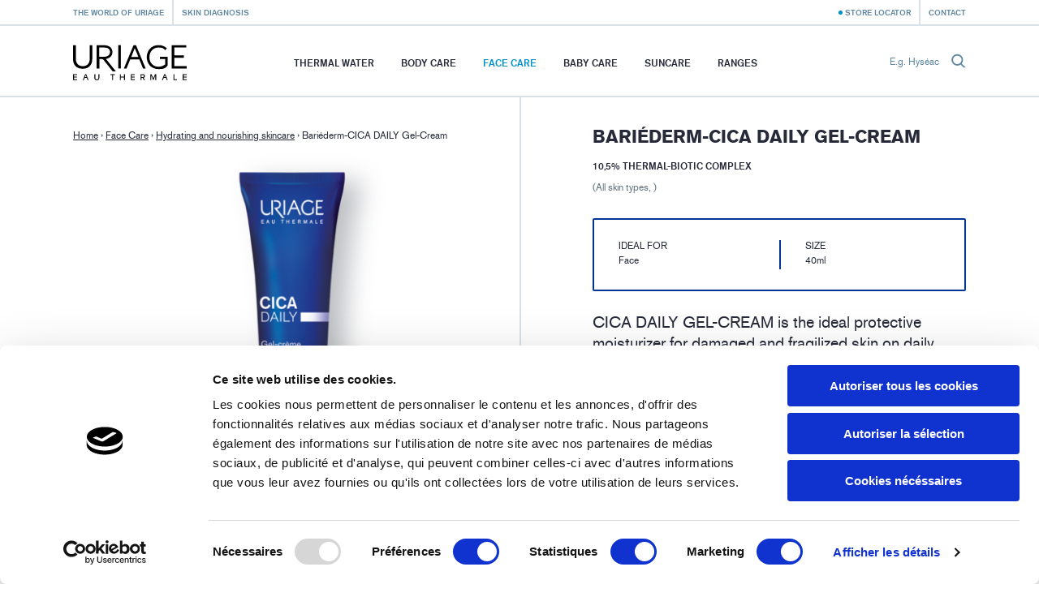

--- FILE ---
content_type: text/html; charset=utf-8
request_url: https://www.uriage.com/AA/en/products/bariederm-cica-daily-gel-cream
body_size: 10218
content:
<!DOCTYPE html>
<html lang="en-aa" class="no-js" dir="ltr">


<head>
<!--[if IE]>
<meta content='IE=edge,chrome=1' http-equiv='X-UA-Compatible'>
<![endif]-->
<meta charset='utf-8'>
<title>Bariéderm-CICA DAILY Gel-Cream 10,5% THERMAL-BIOTIC COMPLEX - Skincare - Uriage</title>
<meta content='CICA DAILY GEL-CREAM is the ideal protective moisturizer for damaged and fragilized skin on daily basis.&#x000A;Dull complexion, discomfort, signs of fatigue, fine lines, small visible imperfections, or light redness. ' name='description'>
<!-- Google Tag Manager -->

<script nonce="HqVhRqo99EMq6uMN526/2NWDsnrkmr5RKMpZ3w36Ohg=">
(function(w,d,s,l,i){w[l]=w[l]||[];w[l].push({'gtm.start':
new Date().getTime(),event:'gtm.js'});var f=d.getElementsByTagName(s)[0],
j=d.createElement(s),dl=l!='dataLayer'?'&l='+l:'';j.async=true;j.src=
'https://www.googletagmanager.com/gtm.js?id='+i+dl;f.parentNode.insertBefore(j,f);
})(window,document,'script','dataLayer','GTM-WN23LPG');
</script>
<!-- End Google Tag Manager -->


<meta name="language" content="en-AA" /><link rel="alternate" href="https://www.uriage.com/BE/fr/produits/bariederm-cica-daily" hreflang="fr-BE" />
<link rel="alternate" href="https://www.uriage.com/BE/nl/producten/bariederm-cica-daily-1" hreflang="nl-BE" />
<link rel="alternate" href="https://www.uriage.com/BG/bg/%D0%BF%D1%80%D0%BE%D0%B4%D1%83%D0%BA%D1%82%D0%B8/bariederm-cica-daily-1" hreflang="bg-BG" />
<link rel="alternate" href="https://www.uriage.ch/fr/produits/hyseac-3-regul+" hreflang="fr-CH" />
<link rel="alternate" href="https://www.uriage.ch/de/" hreflang="de-CH" />
<link rel="alternate" href="https://www.uriage.com/CL/es/productos/bariederm-cica-daily" hreflang="es-CL" />
<link rel="alternate" href="https://www.uriage.de/" hreflang="de-DE" />
<link rel="alternate" href="https://www.uriage.com/ES/es/productos/bariederm-cica-daily" hreflang="es-ES" />
<link rel="alternate" href="https://www.uriage.fr/produits/hyseac-3-regul+" hreflang="fr-FR" />
<link rel="alternate" href="https://www.uriage.com/GB/en/products/bariederm-cica-daily-gel-cream" hreflang="en-GB" />
<link rel="alternate" href="https://www.uriage.com/GR/el/%CF%80%CF%81%CE%BF%CF%8A%CF%8C%CE%BD%CF%84%CE%B1/bariederm-cica-daily-gel-cream" hreflang="el-GR" />
<link rel="alternate" href="https://www.uriage.com/HN/es/productos/bariederm-cica-daily" hreflang="es-HN" />
<link rel="alternate" href="https://www.uriage.com/HU/hu/termekek/bariederm-cica-daily-arcapolo-gel-krem" hreflang="hu-HU" />
<link rel="alternate" href="https://www.uriage.com/IT/it/prodotti/bariederm-cica-daily-1" hreflang="it-IT" />
<link rel="alternate" href="https://www.uriage.com/LB/fr/produits/bariederm-cica-daily" hreflang="fr-LB" />
<link rel="alternate" href="https://www.uriage.com/LB/en/products/bariederm-cica-daily-gel-cream" hreflang="en-LB" />
<link rel="alternate" href="https://www.uriage.com/MA/fr/produits/bariederm-cica-daily" hreflang="fr-MA" />
<link rel="alternate" href="https://www.uriage.com/MT/en/products/bariederm-cica-daily-gel-cream" hreflang="en-MT" />
<link rel="alternate" href="https://www.uriage.com/PE/es/productos/bariederm-cica-daily" hreflang="es-PE" />
<link rel="alternate" href="https://www.uriage.com/PL/pl/produkty/bariederm-cica-daily-zel-krem-odbudowujacy" hreflang="pl-PL" />
<link rel="alternate" href="https://www.uriage.com/SG/en/products/bariederm-cica-daily-gel-cream" hreflang="en-SG" />
<link rel="alternate" href="https://www.uriage.com/VN/vi/cac-san-pham/gel-lam-d-u-lam-lanh-va-phuc-hoi-da-ton-thuong-hang-ngay" hreflang="vi-VN" />

<meta property="og:title" content="Bariéderm-CICA DAILY Gel-Cream 10,5% THERMAL-BIOTIC COMPLEX" />
<meta property="og:type" content="product" />
<meta property="og:image" content="https:&#x2F;&#x2F;www.uriage.com&#x2F;system&#x2F;products&#x2F;images&#x2F;276&#x2F;product_share_cica-daily-gelcreme-40ml-0923-ld.png?1708351378" />
<meta property="og:description" content="10,5% THERMAL-BIOTIC COMPLEX" />
<meta property="og:url" content="https:&#x2F;&#x2F;www.uriage.com&#x2F;AA&#x2F;en&#x2F;products&#x2F;bariederm-cica-daily-gel-cream" />
<meta property="og:site_name" content="Uriage" />
<meta property="fb:app_id" content="128290784042501" />
<link href='/AA/en/blog.xml' rel='alternate' title='The Magazine - Uriage' type='application/rss+xml'>
<meta content='width=device-width, initial-scale=1.0' name='viewport'>
<link href='/apple-touch-icon.png' rel='apple-touch-icon' sizes='180x180'>
<link href='/favicon-32x32.png' rel='icon' sizes='32x32' type='image/png'>
<link href='/favicon-16x16.png' rel='icon' sizes='16x16' type='image/png'>
<link href='/site.webmanifest' rel='manifest'>
<link color='#0092c7' href='/safari-pinned-tab.svg' rel='mask-icon'>
<meta content='#0092c7' name='msapplication-TileColor'>
<meta content='#ffffff' name='theme-color'>
<!--[if IE]>
<meta content='no' http-equiv='imagetoolbar'>
<meta content='true' name='MSSmartTagsPreventParsing'>
<![endif]-->
<meta content="authenticity_token" name="csrf-param" />
<meta content="9+5fAIYVpYNjHaktoB5BjSccoJVps8n+WERpq87ypQA=" name="csrf-token" />
<link href="/assets/front-f581c76ef1a200bd88c06687e61b8ab6.css" media="all" rel="stylesheet" type="text/css" />
<link href="/assets/print-e39e2cc34373bcc8634789f31c5d08e8.css" media="print" rel="stylesheet" type="text/css" />


</head>
<body class='lang-en lang-ltr country-AA page-products product-276 range-42' data-host='uriage'>
<!-- Google Tag Manager (noscript) -->

<noscript><iframe src="https://www.googletagmanager.com/ns.html?id=GTM-WN23LPG"
height="0" width="0" style="display:none;visibility:hidden"></iframe></noscript>

<!-- End Google Tag Manager (noscript) -->


<div class='js-smoothstate' data-body-classes='lang-en lang-ltr country-AA page-products product-276 range-42' id='smoothstate'>
<header class='l-header js-header' id='header' role='banner'>
<div class='c-preheader js-preheader'>
<div class='l-container l-container--header c-preheader__container'>
<ul class='c-preheader__items'>
<li class='c-preheader__item'>
<a href="/AA/en/the-uriage-world" class="c-preheader__link ">The world of Uriage</a>
</li>
<li class='c-preheader__item u-hidden@until-medium'>
<a href="/AA/en/ordonnances" class="c-preheader__link ">Skin diagnosis</a>
</li>
<li class='c-preheader__item c-preheader__item--push-right'>
<a href="/AA/en/points-of-sale" class="c-preheader__link c-preheader__link--dotted ">Store Locator</a>
</li>
<li class='c-preheader__item u-hidden@until-small'>
<a href="/AA/en/contact-us" class="c-preheader__link ">Contact</a>
</li>
</ul>
</div>
</div>
<div class='c-header'>
<div class='l-container l-container--header c-header__container'>
<div class='c-header__inner'>
<a href="/AA/en" class="c-header__home js-header-home"><img alt="Uriage Dermatological Laboratories, from the spring to skincare" class="c-header__logo" src="/assets/front/logo-95c4e45948cb32dac116aed0eedd6de9.svg" />
</a>
<nav aria-hidden='true' class='c-menu c-header__menu js-header-menu' id='navigation' role='navigation'>
<div class='c-menu__overlay'></div>
<div class='c-menu__nav'>
<button class='c-menu__button c-menu__button--back js-header-menu-back'>
<svg class="c-icon" height="16" width="16"><use xlink:href="/assets/front/sprite-da68227314886507c597d1f99385d80b.svg#sprite-chevron-light-left" /></svg>
</button>
<button class='c-menu__button c-menu__button--close js-header-menu-close'>
<svg class="c-icon" height="16" width="16"><use xlink:href="/assets/front/sprite-da68227314886507c597d1f99385d80b.svg#sprite-cross" /></svg>
</button>
<button class='c-menu__button c-menu__button--prev js-header-menu-prev'>
<svg class="c-icon" height="16" width="16"><use xlink:href="/assets/front/sprite-da68227314886507c597d1f99385d80b.svg#sprite-chevron-up" /></svg>
<span class='c-menu__nav-label js-header-menu-prev-label'></span>
</button>
<button class='c-menu__button c-menu__button--next js-header-menu-next'>
<svg class="c-icon" height="16" width="16"><use xlink:href="/assets/front/sprite-da68227314886507c597d1f99385d80b.svg#sprite-chevron-up" /></svg>
<span class='c-menu__nav-label js-header-menu-next-label'></span>
</button>
</div>
<div class='c-menu__inner'>
<ul class='c-menu__items'>
<li class='c-menu__item'>
<a href="/AA/en/the-uriage-water" class="c-menu__link  js-header-menu-item-animate">Thermal Water</a>
</li>
<li class='c-menu__item js-header-menu-item'>
<a href="/AA/en/product-line/body-care" class="c-menu__link  js-header-menu-link js-header-menu-item-animate js-smoothstate-disable">Body Care</a>
<div aria-hidden='true' class='c-submenu js-header-submenu'>
<div class='c-submenu__inner'>
<div class='c-submenu__title'>Body Care</div>
<div class='c-submenu__nav'>
<div class='c-submenu__cat js-header-submenu-item-wide-animate'>
<div class='c-submenu__label js-header-submenu-item-default-animate'>Need</div>
<ul class='c-submenu__items'>
<li class='c-submenu__item'>
<a href="/AA/en/product-line/body-care/need/cleansers" class="c-submenu__link  js-header-submenu-item-default-animate">Cleansers </a>
</li>
<li class='c-submenu__item'>
<a href="/AA/en/product-line/body-care/need/hydrating-skincare" class="c-submenu__link  js-header-submenu-item-default-animate">Hydrating Skincare </a>
</li>
<li class='c-submenu__item'>
<a href="/AA/en/product-line/body-care/need/anti-irritation-skincare" class="c-submenu__link  js-header-submenu-item-default-animate">Anti-irritation skincare</a>
</li>
<li class='c-submenu__item'>
<a href="/AA/en/product-line/body-care/need/repairing-skincare" class="c-submenu__link  js-header-submenu-item-default-animate">Repairing skincare</a>
</li>
<li class='c-submenu__item'>
<a href="/AA/en/product-line/body-care/need/anti-perspirant-care" class="c-submenu__link  js-header-submenu-item-default-animate">Anti-perspirant care</a>
</li>
<li class='c-submenu__item'>
<a href="/AA/en/product-line/body-care/need/scalp-care" class="c-submenu__link  js-header-submenu-item-default-animate">Scalp care</a>
</li>
<li class='c-submenu__item'>
<a href="/AA/en/product-line/body-care/need/intimate-hygiene-care" class="c-submenu__link  js-header-submenu-item-default-animate">Intimate hygiene care</a>
</li>
</ul>
</div>
<div class='c-submenu__cat js-header-submenu-item-wide-animate'>
<div class='c-submenu__label js-header-submenu-item-default-animate'>Skin type</div>
<ul class='c-submenu__items'>
<li class='c-submenu__item'>
<a href="/AA/en/product-line/body-care/skin/skincare-for-dry-skin" class="c-submenu__link  js-header-submenu-item-default-animate">Skincare for dry skin</a>
</li>
<li class='c-submenu__item'>
<a href="/AA/en/product-line/body-care/skin/skincare-for-sensitive-skin" class="c-submenu__link  js-header-submenu-item-default-animate">Skincare for sensitive skin</a>
</li>
<li class='c-submenu__item'>
<a href="/AA/en/product-line/body-care/skin/skincare-for-very-dry-skin" class="c-submenu__link  js-header-submenu-item-default-animate">Skincare for very dry skin </a>
</li>
<li class='c-submenu__item'>
<a href="/AA/en/product-line/body-care/skin/skincare-for-combination-skin" class="c-submenu__link  js-header-submenu-item-default-animate">Skincare for combination skin</a>
</li>
<li class='c-submenu__item'>
<a href="/AA/en/product-line/body-care/skin/skincare-for-irritated-skin" class="c-submenu__link  js-header-submenu-item-default-animate">Skincare for irritated skin</a>
</li>
<li class='c-submenu__item'>
<a href="/AA/en/product-line/body-care/skin/skincare-for-normal-to-dry-skin" class="c-submenu__link  js-header-submenu-item-default-animate">Skincare for normal to dry skin</a>
</li>
<li class='c-submenu__item'>
<a href="/AA/en/product-line/body-care/skin/skin-prone-to-psoriasis" class="c-submenu__link  js-header-submenu-item-default-animate">Skin prone to psoriasis </a>
</li>
</ul>
</div>
<div class='c-submenu__cat js-header-submenu-item-wide-animate'>
<div class='c-submenu__label js-header-submenu-item-default-animate'>Product types</div>
<ul class='c-submenu__items'>
<li class='c-submenu__item'>
<a href="/AA/en/product-line/body-care/type/balms" class="c-submenu__link  js-header-submenu-item-default-animate">Balms</a>
</li>
<li class='c-submenu__item'>
<a href="/AA/en/product-line/body-care/type/creams" class="c-submenu__link  js-header-submenu-item-default-animate">Creams </a>
</li>
<li class='c-submenu__item'>
<a href="/AA/en/product-line/body-care/type/deodorant" class="c-submenu__link  js-header-submenu-item-default-animate">Deodorant</a>
</li>
<li class='c-submenu__item'>
<a href="/AA/en/product-line/body-care/type/water" class="c-submenu__link  js-header-submenu-item-default-animate">Water</a>
</li>
<li class='c-submenu__item'>
<a href="/AA/en/product-line/body-care/type/gels" class="c-submenu__link  js-header-submenu-item-default-animate">Gels</a>
</li>
<li class='c-submenu__item'>
<a href="/AA/en/product-line/body-care/type/oils" class="c-submenu__link  js-header-submenu-item-default-animate">Oils</a>
</li>
<li class='c-submenu__item'>
<a href="/AA/en/product-line/body-care/type/milks" class="c-submenu__link  js-header-submenu-item-default-animate">Milks</a>
</li>
<li class='c-submenu__item'>
<a href="/AA/en/product-line/body-care/type/lotions" class="c-submenu__link  js-header-submenu-item-default-animate">Lotions</a>
</li>
<li class='c-submenu__item'>
<a href="/AA/en/product-line/body-care/type/bar" class="c-submenu__link  js-header-submenu-item-default-animate">Bar</a>
</li>
<li class='c-submenu__item'>
<a href="/AA/en/product-line/body-care/type/shampoo" class="c-submenu__link  js-header-submenu-item-default-animate">Shampoo</a>
</li>
<li class='c-submenu__item'>
<a href="/AA/en/product-line/body-care/type/sticks" class="c-submenu__link  js-header-submenu-item-default-animate">Sticks</a>
</li>
<li class='c-submenu__item'>
<a href="/AA/en/product-line/body-care/type/syndet" class="c-submenu__link  js-header-submenu-item-default-animate">Syndet</a>
</li>
</ul>
</div>
<div class='c-submenu__cat c-submenu__cat--products js-header-submenu-item-wide-animate u-hidden@until-xlarge'>
<ul>
<li class='c-submenu__product'>
<a class='c-mini theme-blue' href='/AA/en/products/unctuous-body-balm'>
<div class='c-mini__thumb'>
<img alt="HD" class="c-mini__product" src="/system/products/images/196/product_mini_eau-thermale-baume-fondant-200ml-1023-hd.png?1717077324" />
</div>
<div class='c-mini__body'>
<p class='c-mini__title'>EAU THERMALE - Unctuous Body Balm</p>
<p class='c-mini__subtitle'>Nourishing and firming balm</p>
</div>
</a>

</li>
<li class='c-submenu__product'>
<a class='c-mini theme-blue' href='/AA/en/products/body-scrubbing-cream'>
<div class='c-mini__thumb'>
<img alt="BD" class="c-mini__product" src="/system/products/images/242/product_mini_creme-gommante-corps-bd.png?1748958018" />
</div>
<div class='c-mini__body'>
<p class='c-mini__title'>BODY SCRUBBING CREAM</p>
<p class='c-mini__subtitle'>Body scrubbing cream</p>
</div>
</a>

</li>
</ul>
</div>
</div>
</div>
</div>
</li>
<li class='c-menu__item js-header-menu-item'>
<a href="/AA/en/product-line/face-care" class="c-menu__link  is-active js-header-menu-link js-header-menu-item-animate js-smoothstate-disable">Face Care</a>
<div aria-hidden='true' class='c-submenu js-header-submenu'>
<div class='c-submenu__inner'>
<div class='c-submenu__title'>Face Care</div>
<div class='c-submenu__nav'>
<div class='c-submenu__cat js-header-submenu-item-wide-animate'>
<div class='c-submenu__label js-header-submenu-item-default-animate'>Need</div>
<ul class='c-submenu__items'>
<li class='c-submenu__item'>
<a href="/AA/en/product-line/face-care/need/cleansers-and-make-up-removers" class="c-submenu__link  js-header-submenu-item-default-animate">Cleansers and make-up removers</a>
</li>
<li class='c-submenu__item'>
<a href="/AA/en/product-line/face-care/need/hydrating-and-nourishing-skincare" class="c-submenu__link  is-active js-header-submenu-item-default-animate">Hydrating and nourishing skincare</a>
</li>
<li class='c-submenu__item'>
<a href="/AA/en/product-line/face-care/need/soothing-skincare" class="c-submenu__link  js-header-submenu-item-default-animate">Soothing skincare</a>
</li>
<li class='c-submenu__item'>
<a href="/AA/en/product-line/face-care/need/complexion-skincare" class="c-submenu__link  js-header-submenu-item-default-animate">Complexion skincare</a>
</li>
<li class='c-submenu__item'>
<a href="/AA/en/product-line/face-care/need/repairing-skincare" class="c-submenu__link  js-header-submenu-item-default-animate">Repairing skincare</a>
</li>
<li class='c-submenu__item'>
<a href="/AA/en/product-line/face-care/need/exfoliating-skincare" class="c-submenu__link  js-header-submenu-item-default-animate">Exfoliating skincare</a>
</li>
<li class='c-submenu__item'>
<a href="/AA/en/product-line/face-care/need/anti-aging-skincare" class="c-submenu__link  js-header-submenu-item-default-animate">Anti-aging skincare</a>
</li>
<li class='c-submenu__item'>
<a href="/AA/en/product-line/face-care/need/anti-blemish-skincare" class="c-submenu__link  js-header-submenu-item-default-animate">Anti-blemish skincare</a>
</li>
<li class='c-submenu__item'>
<a href="/AA/en/product-line/face-care/need/anti-brown-spot-skincare" class="c-submenu__link  js-header-submenu-item-default-animate">Anti-brown spot skincare</a>
</li>
<li class='c-submenu__item'>
<a href="/AA/en/product-line/face-care/need/anti-redness-skincare" class="c-submenu__link  js-header-submenu-item-default-animate">Anti-redness skincare</a>
</li>
</ul>
</div>
<div class='c-submenu__cat js-header-submenu-item-wide-animate'>
<div class='c-submenu__label js-header-submenu-item-default-animate'>Skin type</div>
<ul class='c-submenu__items'>
<li class='c-submenu__item'>
<a href="/AA/en/product-line/face-care/skin/normal-to-combination-skin" class="c-submenu__link  js-header-submenu-item-default-animate">Normal to combination skin</a>
</li>
<li class='c-submenu__item'>
<a href="/AA/en/product-line/face-care/skin/skincare-for-dry-skin" class="c-submenu__link  js-header-submenu-item-default-animate">Skincare for dry skin</a>
</li>
<li class='c-submenu__item'>
<a href="/AA/en/product-line/face-care/skin/skincare-for-sensitive-skin" class="c-submenu__link  js-header-submenu-item-default-animate">Skincare for sensitive skin</a>
</li>
<li class='c-submenu__item'>
<a href="/AA/en/product-line/face-care/skin/skincare-for-very-dry-skin" class="c-submenu__link  js-header-submenu-item-default-animate">Skincare for very dry skin </a>
</li>
<li class='c-submenu__item'>
<a href="/AA/en/product-line/face-care/skin/skincare-for-combination-skin" class="c-submenu__link  js-header-submenu-item-default-animate">Skincare for combination skin</a>
</li>
<li class='c-submenu__item'>
<a href="/AA/en/product-line/face-care/skin/skincare-for-irritated-skin" class="c-submenu__link  js-header-submenu-item-default-animate">Skincare for irritated skin</a>
</li>
<li class='c-submenu__item'>
<a href="/AA/en/product-line/face-care/skin/skincare-for-normal-to-dry-skin" class="c-submenu__link  js-header-submenu-item-default-animate">Skincare for normal to dry skin</a>
</li>
<li class='c-submenu__item'>
<a href="/AA/en/product-line/face-care/skin/skincare-for-menopausal-skin" class="c-submenu__link  js-header-submenu-item-default-animate">Skincare for menopausal skin</a>
</li>
</ul>
</div>
<div class='c-submenu__cat js-header-submenu-item-wide-animate'>
<div class='c-submenu__label js-header-submenu-item-default-animate'>Product types</div>
<ul class='c-submenu__items'>
<li class='c-submenu__item'>
<a href="/AA/en/product-line/face-care/type/balms" class="c-submenu__link  js-header-submenu-item-default-animate">Balms</a>
</li>
<li class='c-submenu__item'>
<a href="/AA/en/product-line/face-care/type/creams" class="c-submenu__link  js-header-submenu-item-default-animate">Creams </a>
</li>
<li class='c-submenu__item'>
<a href="/AA/en/product-line/face-care/type/water" class="c-submenu__link  js-header-submenu-item-default-animate">Water</a>
</li>
<li class='c-submenu__item'>
<a href="/AA/en/product-line/face-care/type/micellar-waters" class="c-submenu__link  js-header-submenu-item-default-animate">Micellar waters</a>
</li>
<li class='c-submenu__item'>
<a href="/AA/en/product-line/face-care/type/emulsion" class="c-submenu__link  js-header-submenu-item-default-animate">Emulsion</a>
</li>
<li class='c-submenu__item'>
<a href="/AA/en/product-line/face-care/type/gels" class="c-submenu__link  js-header-submenu-item-default-animate">Gels</a>
</li>
<li class='c-submenu__item'>
<a href="/AA/en/product-line/face-care/type/oils" class="c-submenu__link  js-header-submenu-item-default-animate">Oils</a>
</li>
<li class='c-submenu__item'>
<a href="/AA/en/product-line/face-care/type/milks" class="c-submenu__link  js-header-submenu-item-default-animate">Milks</a>
</li>
<li class='c-submenu__item'>
<a href="/AA/en/product-line/face-care/type/lotions" class="c-submenu__link  js-header-submenu-item-default-animate">Lotions</a>
</li>
<li class='c-submenu__item'>
<a href="/AA/en/product-line/face-care/type/masks" class="c-submenu__link  js-header-submenu-item-default-animate">Masks</a>
</li>
<li class='c-submenu__item'>
<a href="/AA/en/product-line/face-care/type/bar" class="c-submenu__link  js-header-submenu-item-default-animate">Bar</a>
</li>
<li class='c-submenu__item'>
<a href="/AA/en/product-line/face-care/type/sticks" class="c-submenu__link  js-header-submenu-item-default-animate">Sticks</a>
</li>
<li class='c-submenu__item'>
<a href="/AA/en/product-line/face-care/type/syndet" class="c-submenu__link  js-header-submenu-item-default-animate">Syndet</a>
</li>
<li class='c-submenu__item'>
<a href="/AA/en/product-line/face-care/type/eye-contour-care" class="c-submenu__link  js-header-submenu-item-default-animate">EYE CONTOUR CARE</a>
</li>
<li class='c-submenu__item'>
<a href="/AA/en/product-line/face-care/type/make-up-remover" class="c-submenu__link  js-header-submenu-item-default-animate">make-up remover</a>
</li>
</ul>
</div>
<div class='c-submenu__cat c-submenu__cat--products js-header-submenu-item-wide-animate u-hidden@until-xlarge'>
<ul>
<li class='c-submenu__product'>
<a class='c-mini theme-blue' href='/AA/en/products/water-cream-tinted-compact-spf30'>
<div class='c-mini__thumb'>
<img alt="fr-creme-eau-compacte-teintee" class="c-mini__product" src="/system/products/images/243/product_mini_fr-creme-eau-compacte-teintee.png?1680697912" />
</div>
<div class='c-mini__body'>
<p class='c-mini__title'>EAU THERMALE - Water Cream Tinted Compact SPF30</p>
<p class='c-mini__subtitle'>High protection</p>
</div>
</a>

</li>
</ul>
</div>
</div>
</div>
</div>
</li>
<li class='c-menu__item js-header-menu-item'>
<a href="/AA/en/product-line/baby-care" class="c-menu__link  js-header-menu-link js-header-menu-item-animate js-smoothstate-disable">Baby Care</a>
<div aria-hidden='true' class='c-submenu js-header-submenu'>
<div class='c-submenu__inner'>
<div class='c-submenu__title'>Baby Care</div>
<div class='c-submenu__nav'>
<div class='c-submenu__cat js-header-submenu-item-wide-animate'>
<div class='c-submenu__label js-header-submenu-item-default-animate'>Need</div>
<ul class='c-submenu__items'>
<li class='c-submenu__item'>
<a href="/AA/en/product-line/baby-care/need/cleansing-and-daily-hygiene" class="c-submenu__link  js-header-submenu-item-default-animate">Cleansing and daily hygiene</a>
</li>
<li class='c-submenu__item'>
<a href="/AA/en/product-line/baby-care/need/minor-daily-problems" class="c-submenu__link  js-header-submenu-item-default-animate">Minor daily problems</a>
</li>
<li class='c-submenu__item'>
<a href="/AA/en/product-line/baby-care/need/baby-cleansing" class="c-submenu__link  js-header-submenu-item-default-animate">Baby cleansing</a>
</li>
<li class='c-submenu__item'>
<a href="/AA/en/product-line/baby-care/need/hydrating-skincare" class="c-submenu__link  js-header-submenu-item-default-animate">Hydrating skincare </a>
</li>
<li class='c-submenu__item'>
<a href="/AA/en/product-line/baby-care/need/minor-daily-problems-1" class="c-submenu__link  js-header-submenu-item-default-animate">Minor daily problems</a>
</li>
<li class='c-submenu__item'>
<a href="/AA/en/product-line/baby-care/need/anti-irritation-skincare" class="c-submenu__link  js-header-submenu-item-default-animate">Anti-irritation skincare</a>
</li>
</ul>
</div>
<div class='c-submenu__cat js-header-submenu-item-wide-animate'>
<div class='c-submenu__label js-header-submenu-item-default-animate'>Skin type</div>
<ul class='c-submenu__items'>
<li class='c-submenu__item'>
<a href="/AA/en/product-line/baby-care/skin/skincare-for-dry-skin" class="c-submenu__link  js-header-submenu-item-default-animate">Skincare for dry skin</a>
</li>
<li class='c-submenu__item'>
<a href="/AA/en/product-line/baby-care/skin/skincare-for-sensitive-skin" class="c-submenu__link  js-header-submenu-item-default-animate">Skincare for sensitive skin</a>
</li>
<li class='c-submenu__item'>
<a href="/AA/en/product-line/baby-care/skin/skincare-for-very-dry-skin" class="c-submenu__link  js-header-submenu-item-default-animate">Skincare for very dry skin </a>
</li>
<li class='c-submenu__item'>
<a href="/AA/en/product-line/baby-care/skin/skincare-for-irritated-skin" class="c-submenu__link  js-header-submenu-item-default-animate">Skincare for irritated skin</a>
</li>
<li class='c-submenu__item'>
<a href="/AA/en/product-line/baby-care/skin/skincare-for-normal-to-dry-skin" class="c-submenu__link  js-header-submenu-item-default-animate">Skincare for normal to dry skin</a>
</li>
<li class='c-submenu__item'>
<a href="/AA/en/product-line/baby-care/skin/skin-prone-to-psoriasis" class="c-submenu__link  js-header-submenu-item-default-animate">Skin prone to psoriasis </a>
</li>
</ul>
</div>
<div class='c-submenu__cat js-header-submenu-item-wide-animate'>
<div class='c-submenu__label js-header-submenu-item-default-animate'>Product types</div>
<ul class='c-submenu__items'>
<li class='c-submenu__item'>
<a href="/AA/en/product-line/baby-care/type/balms" class="c-submenu__link  js-header-submenu-item-default-animate">Balms</a>
</li>
<li class='c-submenu__item'>
<a href="/AA/en/product-line/baby-care/type/creams" class="c-submenu__link  js-header-submenu-item-default-animate">Creams </a>
</li>
<li class='c-submenu__item'>
<a href="/AA/en/product-line/baby-care/type/water" class="c-submenu__link  js-header-submenu-item-default-animate">Water</a>
</li>
<li class='c-submenu__item'>
<a href="/AA/en/product-line/baby-care/type/oils" class="c-submenu__link  js-header-submenu-item-default-animate">Oils</a>
</li>
<li class='c-submenu__item'>
<a href="/AA/en/product-line/baby-care/type/milks" class="c-submenu__link  js-header-submenu-item-default-animate">Milks</a>
</li>
<li class='c-submenu__item'>
<a href="/AA/en/product-line/baby-care/type/shampoo" class="c-submenu__link  js-header-submenu-item-default-animate">Shampoo</a>
</li>
<li class='c-submenu__item'>
<a href="/AA/en/product-line/baby-care/type/sticks" class="c-submenu__link  js-header-submenu-item-default-animate">Sticks</a>
</li>
</ul>
</div>
</div>
</div>
</div>
</li>
<li class='c-menu__item js-header-menu-item'>
<a href="/AA/en/product-line/suncare" class="c-menu__link  js-header-menu-link js-header-menu-item-animate js-smoothstate-disable">Suncare</a>
<div aria-hidden='true' class='c-submenu js-header-submenu'>
<div class='c-submenu__inner'>
<div class='c-submenu__title'>Suncare</div>
<div class='c-submenu__nav'>
<div class='c-submenu__cat js-header-submenu-item-wide-animate'>
<div class='c-submenu__label js-header-submenu-item-default-animate'>Need</div>
<ul class='c-submenu__items'>
<li class='c-submenu__item'>
<a href="/AA/en/product-line/suncare/need/sun-protection" class="c-submenu__link  js-header-submenu-item-default-animate">Sun protection</a>
</li>
<li class='c-submenu__item'>
<a href="/AA/en/product-line/suncare/need/after-sun-care-1" class="c-submenu__link  js-header-submenu-item-default-animate">After-sun care</a>
</li>
<li class='c-submenu__item'>
<a href="/AA/en/product-line/suncare/need/self-tanners-1" class="c-submenu__link  js-header-submenu-item-default-animate">Self-tanners</a>
</li>
<li class='c-submenu__item'>
<a href="/AA/en/product-line/suncare/need/sun-protection-1" class="c-submenu__link  js-header-submenu-item-default-animate">Children’s sun protection</a>
</li>
</ul>
</div>
<div class='c-submenu__cat js-header-submenu-item-wide-animate'>
<div class='c-submenu__label js-header-submenu-item-default-animate'>Product types</div>
<ul class='c-submenu__items'>
<li class='c-submenu__item'>
<a href="/AA/en/product-line/suncare/type/balms" class="c-submenu__link  js-header-submenu-item-default-animate">Balms</a>
</li>
<li class='c-submenu__item'>
<a href="/AA/en/product-line/suncare/type/creams" class="c-submenu__link  js-header-submenu-item-default-animate">Creams </a>
</li>
<li class='c-submenu__item'>
<a href="/AA/en/product-line/suncare/type/oils" class="c-submenu__link  js-header-submenu-item-default-animate">Oils</a>
</li>
<li class='c-submenu__item'>
<a href="/AA/en/product-line/suncare/type/milks" class="c-submenu__link  js-header-submenu-item-default-animate">Milks</a>
</li>
<li class='c-submenu__item'>
<a href="/AA/en/product-line/suncare/type/lotions" class="c-submenu__link  js-header-submenu-item-default-animate">Lotions</a>
</li>
<li class='c-submenu__item'>
<a href="/AA/en/product-line/suncare/type/sticks" class="c-submenu__link  js-header-submenu-item-default-animate">Sticks</a>
</li>
</ul>
</div>
<div class='c-submenu__cat c-submenu__cat--products js-header-submenu-item-wide-animate u-hidden@until-xlarge'>
<ul>
<li class='c-submenu__product'>
<a class='c-mini theme-orange' href='/AA/en/products/bariesun-creme-spf50-1'>
<div class='c-mini__thumb'>
<img alt="0622" class="c-mini__product" src="/system/products/images/153/product_mini_bariesun-creme-hydra-spf50-50ml-0622.png?1667836343" />
</div>
<div class='c-mini__body'>
<p class='c-mini__title'>BARIÉSUN Cream SPF50+</p>
<p class='c-mini__subtitle'>Very high protection</p>
</div>
</a>

</li>
</ul>
</div>
</div>
</div>
</div>
</li>
<li class='c-menu__item'>
<a href="/AA/en/ranges" class="c-menu__link  js-header-menu-item-animate">Ranges</a>
</li>
<li class='c-menu__item u-hidden@from-large'>
<a href="/AA/en/ordonnances" class="c-menu__link  js-header-menu-item-animate">Skin diagnosis</a>
</li>
<li class='c-menu__item u-hidden@from-large'>
<a href="/AA/en/contact-us" class="c-menu__link  js-header-menu-item-animate">Contact</a>
</li>
</ul>
</div>
</nav>
<form action='/AA/en/search' class='c-search c-header__search js-header-search' method='get'>
<label class='c-search__label' for='search-input'>E.g. Hyséac</label>
<input autocomplete='off' class='c-search__input js-header-search-input' id='search-input' name='search[q]' placeholder='E.g. Hyséac' required='' type='text'>
<button class='c-search__submit js-header-search-submit' type='submit'>
<svg class="c-icon c-block__icon" height="16" width="16"><use xlink:href="/assets/front/sprite-da68227314886507c597d1f99385d80b.svg#sprite-search" /></svg>
</button>
</form>
<button aria-controls='navigation' aria-expanded='false' class='c-header__toggler js-header-menu-toggler'>Menu</button>
</div>
</div>
</div>
</header>

<main class='l-main' role='main'>
<article class='c-product js-product l-main__content l-main__content--collapsed-top theme-kurz'>
<div class='c-product__main l-section l-section--visible'>
<div class='l-container l-container--large'>
<div class='c-product__inner' id='product-inner'>
<div class='c-product__block'>
<div class='c-product__head'>
<div class='c-breadcrumb c-product__breadcrumb'>
<a class='c-breadcrumb__item c-breadcrumb__item--link' href='/'>Home</a>
›
<a class='c-breadcrumb__item c-breadcrumb__item--link' href='/AA/en/product-line/face-care'>Face Care</a>
›
<a class='c-breadcrumb__item c-breadcrumb__item--link' href='/AA/en/product-line/face-care/need/hydrating-and-nourishing-skincare'>Hydrating and nourishing skincare</a>
›
<span class='c-breadcrumb__item'>Bariéderm-CICA DAILY Gel-Cream</span>
</div>
<div class='c-product__heading js-product-no-overlay'>
<h1 class='c-product__title u-h1'>Bariéderm-CICA DAILY Gel-Cream</h1>
<p class='c-product__subtitle'>10,5% THERMAL-BIOTIC COMPLEX</p>
<p class='c-product__skin'>(All skin types, )</p>
</div>
</div>
<div class='c-product__gallery-container js-product-no-overlay--mobile'>
<div class='c-product__gallery c-gallery js-gallery js-product-gallery js-sticky' data-react-to='#product-inner'>
<div class='c-gallery__view js-product-gallery-view'>
<div class='c-gallery__item js-gallery-item'>
<img alt="Bariéderm-CICA DAILY Gel-Cream" class="c-gallery__img" src="/system/products/images/276/product_show_cica-daily-gelcreme-40ml-0923-ld.png?1708351378" />
</div>
</div>
</div>
</div>
<div class='c-product__content js-product-no-overlay'>
<div class='c-product__resume c-resume theme-kurz'>
<dl class='c-resume__group'>
<dt class='c-resume__label'>Ideal for</dt>
<dd class='c-resume__value'>Face</dd>
</dl>
<dl class='c-resume__group'>
<dt class='c-resume__label'>Size</dt>
<dd class='c-resume__value c-content'><p>
	40ml</p>
</dd>

</dl>
</div>
<div class='c-product__intro u-intro'><p>CICA DAILY GEL-CREAM is the ideal protective moisturizer for damaged and fragilized skin on daily basis.
<br />Dull complexion, discomfort, signs of fatigue, fine lines, small visible imperfections, or light redness. </p></div>
<div class='c-product__description c-content'>
<h2>
	RELABANCES</h2>
<p>
	PREBIOTICS INNOVATION: 10,5% THERMAL-BIOTIC COMPLEX<br />
	Uriage Thermal Water associated with Inulin, a prebiotic, offers a unique rebalancing action on the cutaneous and microbial barriers.</p>
<h2>
	HYDRATES, SOOTHES AND BOOSTS SKIN REPAIR</h2>
<p>
	Enriched with repairing Centella Asiatica, Hyaluronic Acids (high and low molecular weight) and Vitamin B5, this gel-cream instantly moisturizes the skin, promotes skin regeneration, and boosts its radiance.<br />
	Centella Asiatica pictogram available</p>
<h2>
	PROTECTS</h2>
<p>
	The purifying Copper-Zinc helps the skin to regain an optimal comfort.</p>

</div>
<div class='c-product__part c-product__results'>
<h2 class='c-product__part-title u-h3'>Results</h2>
<div class='l-grid'>
<div class='l-grid__item u-1/1@large u-1/2@medium u-1/2@xlarge u-1/3@regular'>
<div class='c-product__figure'>REGENERATED SKIN 86%</div>
</div>
<div class='l-grid__item u-1/1@large u-1/2@medium u-1/2@xlarge u-2/3@regular'>
<div class='c-content'>
<p>of satisfaction*</p>
</div>
</div>
</div>
<div class='u-legend u-margin-top-medium'>
*Use test under dermatological control – 28 days – 22 subjects (self-evaluation). 
</div>
</div>
<div class='c-product__part c-product__composition'>
<h2 class='c-product__part-title u-h3'>Active ingredients</h2>
<div class='l-grid'>
<div class='l-grid__item u-1/1@large u-1/2@medium'>
<div class='c-content theme-kurz'>
<p>
	96% natural origin ingredients formula.</p>
<p>
	Nozzle Tube &ndash; easy dosage.&nbsp;</p>

</div>
</div>
<div class='l-grid__item u-1/1@large u-1/2@medium'>
<div class='c-content theme-kurz'>
<p>
	<strong>10,5% THERMAL-BIOTIC COMPLEX</strong>. Uriage Thermal Water, Inulin (prebiotic), Centella Asiatica, Hyaluronic Acid (high and low molecular weight), Vitamin B5, Copper-Zinc. Unscented. High Tolerance. Light gel-cream texture. Dermatologically tested.</p>

</div>
</div>
</div>
</div>
<div class='c-product__part c-product__advice'>
<h2 class='c-product__part-title u-h3'>Advice</h2>
<div class='c-content'>
<p>
	Apply morning and evening all over the face, after your Bari&eacute;derm-CICA DAILY SERUM, on perfectly cleansed and dried skin.</p>
<p>
	<strong>Avoid contact with the eyes.&nbsp;</strong></p>

</div>
<div class='c-product__help'>
</div>
</div>
<div class='c-product__part c-product__composition'>
<h2 class='c-product__part-title u-h3'>INCI</h2>
<p>
	[43575-26]<br />
	Ingredients: AQUA (WATER, EAU) - DICAPRYLYL ETHER - GLYCERIN - DIGLYCERIN - SQUALANE - 1,2-HEXANEDIOL - INULIN - SODIUM POLYACRYLOYLDIMETHYL TAURATE - ACRYLATES/C10-30 ALKYL<br />
	ACRYLATE CROSSPOLYMER - PANTHENOL - XANTHAN GUM - SODIUM HYALURONATE - SODIUM HYDROXIDE - COPPER GLUCONATE - CENTELLA ASIATICA LEAF EXTRACT - ZINC GLUCONATE - CITRIC ACID - TOCOPHEROL.</p>

</div>
</div>
</div>
<div class='c-product__block js-product-no-overlay' id='reviews'>

<div class='c-product__part' id='form-review'>
<h2 class='c-product__part-title u-h3'>Write a review</h2>
<form accept-charset="UTF-8" action="/AA/en/products/bariederm-cica-daily-gel-cream/review#form-review" class="c-form js-form formtastic product_review-form" id="new_product_review" method="post" novalidate="novalidate"><div style="margin:0;padding:0;display:inline"><input name="utf8" type="hidden" value="&#x2713;" /><input name="authenticity_token" type="hidden" value="9+5fAIYVpYNjHaktoB5BjSccoJVps8n+WERpq87ypQA=" /></div><p class='u-legend'>All fields are required </p>
<fieldset class="inputs"><div class="string input required stringish control-group" id="product_review_lastname_input"><label class=" control-label" for="product_review_lastname">Surname<abbr title="Required">*</abbr></label><div class="controls"><input id="product_review_lastname" maxlength="255" name="product_review[lastname]" type="text" />

</div></div>
<div class="string input required stringish control-group" id="product_review_firstname_input"><label class=" control-label" for="product_review_firstname">Name<abbr title="Required">*</abbr></label><div class="controls"><input id="product_review_firstname" maxlength="255" name="product_review[firstname]" type="text" />

</div></div>
<div class="email input required stringish control-group" id="product_review_email_input"><label class=" control-label" for="product_review_email">Email<abbr title="Required">*</abbr></label><div class="controls"><input id="product_review_email" maxlength="255" name="product_review[email]" type="email" />

</div></div>
<div class="text input required control-group" id="product_review_message_input"><label class=" control-label" for="product_review_message">Your message<abbr title="Required">*</abbr></label><div class="controls"><textarea id="product_review_message" name="product_review[message]" rows="5">
</textarea>

</div></div>
</fieldset><fieldset class="u-text-right"><div class="stars radio_buttons input required control-group" id="product_review_notation_input"><label class=" control-label" for="product_review_notation">Your rating<abbr title="Required">*</abbr></label><div class="controls"><label class="choice radio" for="product_review_notation_5"><input id="product_review_notation_5" name="product_review[notation]" type="radio" value="5" />5</label>
<label class="choice radio" for="product_review_notation_4"><input id="product_review_notation_4" name="product_review[notation]" type="radio" value="4" />4</label>
<label class="choice radio" for="product_review_notation_3"><input id="product_review_notation_3" name="product_review[notation]" type="radio" value="3" />3</label>
<label class="choice radio" for="product_review_notation_2"><input id="product_review_notation_2" name="product_review[notation]" type="radio" value="2" />2</label>
<label class="choice radio" for="product_review_notation_1"><input id="product_review_notation_1" name="product_review[notation]" type="radio" value="1" />1</label>
</div></div>
<div class="hidden-label boolean input required control-group" id="product_review_consent_input"><input name="product_review[consent]" type="hidden" value="0" /><div class="controls"><label class=" checkbox" for="product_review_consent"><input id="product_review_consent" name="product_review[consent]" type="checkbox" value="1" />I authorize Uriage to post my comment on this page, with the exception of my email address. <a href="/AA/en/personal-data" target="_blank">To learn more</a><abbr title="Required">*</abbr></label>

</div></div>
<div class="hidden-label boolean input optional control-group" id="product_review_optin_input"><input name="product_review[optin]" type="hidden" value="0" /><div class="controls"><label class=" checkbox" for="product_review_optin"><input id="product_review_optin" name="product_review[optin]" type="checkbox" value="1" />Receive the newsletter</label>

</div></div>
</fieldset><fieldset class="form-actions"><input class="c-button c-button--small" data-disable-with="Please wait…" name="commit" type="submit" value="Submit" />
</fieldset><div id="a_comment_body_hp_1769870869"><style media="screen" scoped="scoped" type="text/css">#a_comment_body_hp_1769870869 { display:none; }</style><label for="a_comment_body">Do not fill in this field</label><textarea id="a_comment_body" name="a_comment_body">
</textarea></div></form>

</div>


</div>
</div>
</div>
</div>
</article>


</main>
<footer class='l-footer c-footer'>
<div class='l-container'>
<div class='c-footer__signature c-signature c-signature--with-horizon'>
<div class='c-signature__sizer'>
<svg class='c-signature__mountains' viewBox='0 0 130.3 97' xmlns='http://www.w3.org/2000/svg'>
<defs>
<clipPath id='signature-reflection-clip'>
<rect class='c-signature__reflection-clip' height='28' width='28' x='102' y='70'></rect>
</clipPath>
</defs>
<path class='c-signature__mountain c-signature__mountain--tall' d='M102.4 70.2L70.2.2h-4.7l-30.6 70z'></path>
<path class='c-signature__mountain c-signature__mountain--small' d='M52.8 70.2l-25-54.3h-3.6L.4 70.2z'></path>
<path class='c-signature__reflection' clip-path='url(#signature-reflection-clip)' d='M128.8 73H104l.2.5h24.4zM130.3 70h-27.8l.3.5H130zM127.6 75.9h-22.3l.2.5h21.8zM126.3 78.9h-19.7l.2.5h19.3zM125 81.8h-17.1l.2.5h16.7zM123.8 84.7h-14.6l.3.5h14.1zM122.5 87.7h-11.9l.2.5h11.5zM121.3 90.6h-9.4l.2.5h9zM120 93.5h-6.8l.2.5h6.4zM118.8 96.5h-4.3l.3.5h3.7z'></path>
</svg>
<p class='c-signature__baseline'>Uriage, the French Alps Thermal Water</p>
</div>
</div>

</div>
<div class='c-footer__main'>
<div class='l-container'>
<div class='c-footer__layout'>
<ul class='c-footer__links'>
<li class='c-footer__item'>
<a href="/AA/en/commitments" class="c-footer__link ">Commitments</a>
</li>
<li class='c-footer__item'>
<a href="http://centre-thermal.uriage.com/en" class="c-footer__link" target="_blank">The Thermal Center</a>
</li>
<li class='c-footer__item'>
<a href="http://www.grand-hotel-uriage.com/en/" class="c-footer__link" target="_blank">Grand Hotel &amp; Spa Thermal</a>
</li>
<li class='c-footer__item'>
<a href="https://www.collectionmarclarregue.com/en/welcome/index" class="c-footer__link " target="_blank">Marc Larrègue Collection</a>
</li>
</ul>
<ul class='c-footer__links'>
<li class='c-footer__item'>
<a class='c-footer__link c-footer__link--iconized' href='https://www.facebook.com/UriageFrance/app_475690345839124' rel='external' target='_blank'>
<svg class="c-icon" height="15" width="15"><use xlink:href="/assets/front/sprite-da68227314886507c597d1f99385d80b.svg#sprite-facebook" /></svg>
Facebook page
</a>
</li>
<li class='c-footer__item'>
<a class='c-footer__link c-footer__link--iconized' href='https://instagram.com/uriagefrance/' rel='external' target='_blank'>
<svg class="c-icon" height="15" width="15"><use xlink:href="/assets/front/sprite-da68227314886507c597d1f99385d80b.svg#sprite-instagram" /></svg>
Instagram
</a>
</li>
</ul>
<form accept-charset="UTF-8" action="/AA/en/newsletter" class="c-subscribe c-footer__subscribe js-subscribe formtastic newsletter_subscriber-form" id="newsletter-form" method="post" novalidate="novalidate"><div style="margin:0;padding:0;display:inline"><input name="utf8" type="hidden" value="&#x2713;" /><input name="authenticity_token" type="hidden" value="9+5fAIYVpYNjHaktoB5BjSccoJVps8n+WERpq87ypQA=" /></div><p class='c-subscribe__intro js-subscribe-intro'>Be the first to receive the latest updates, and find out about new products and special offers.</p>
<div class='c-subscribe__field'>
<label class='c-subscribe__label u-visually-hidden'>Your email address</label>
<input class='c-subscribe__input' name='newsletter_subscriber[email]' placeholder='Your email address' type='text' value=''>
<input class='c-subscribe__submit c-button c-button--small' type='submit' value='Sign up'>
</div>
<p class='u-margin-bottom-none'>
<small>By validating my registration, I authorize Uriage to use my email address to send me the Uriage newsletter. <a href="/AA/en/personal-data" target="_blank">To learn more</a></small>
</p>
<div id="a_comment_body_hp_1769870869"><style media="screen" scoped="scoped" type="text/css">#a_comment_body_hp_1769870869 { display:none; }</style><label for="a_comment_body">Do not fill in this field</label><textarea id="a_comment_body" name="a_comment_body">
</textarea></div></form>

</div>
</div>
</div>
<div class='c-footer__bottom'>
<div class='l-container l-container--large'>
<div class='c-footer__layout'>
<div class='c-footer__copyright'>
&copy; 2026
Uriage
</div>
<ul class='c-footer__links c-footer__links--inline'>
<li class='c-footer__item'>
<a href="/AA/en/contact-us" class="c-footer__link ">Contact</a>
</li>
<li class='c-footer__item'>
<a href="/AA/en/legal-notices" class="c-footer__link ">Legal notices</a>
</li>
<li class='c-footer__item'>
<a href="/AA/en/personal-data" class="c-footer__link ">Personal data</a>
</li>
<li class='c-footer__item'>
<a href="/AA/en/personal-data" class="c-footer__link ">Cookies</a>
</li>
<li class='c-footer__item'>
<a href="http://www.puig.com/" class="c-footer__link " target="_blank">Puig</a>
</li>
</ul>
<a href="/AA/en/languages" class="c-footer__link c-footer__lang"><svg class="c-icon c-icon--medium c-icon--inline" height="15" width="15"><use xlink:href="/assets/front/sprite-da68227314886507c597d1f99385d80b.svg#sprite-globe" /></svg>
Select a market
</a></div>
</div>
</div>
</footer>

</div>
<script nonce="HqVhRqo99EMq6uMN526/2NWDsnrkmr5RKMpZ3w36Ohg=">window.js_locale = {
  disclaimer: {
    title: "Your browser is obsolete !",
    description: "Update your browser to properly display this website.",
    button: "Update now",
  }
}


</script><script nonce="HqVhRqo99EMq6uMN526/2NWDsnrkmr5RKMpZ3w36Ohg=" src="//ajax.googleapis.com/ajax/libs/jquery/3.5.1/jquery.min.js" type="text/javascript"></script>
<script nonce="HqVhRqo99EMq6uMN526/2NWDsnrkmr5RKMpZ3w36Ohg=">window.jQuery || document.write('<script nonce=\"HqVhRqo99EMq6uMN526/2NWDsnrkmr5RKMpZ3w36Ohg=\" src=\"/assets/jquery/jquery.3.5.1.min-08b219959150956cff3d7ee3ad1ab541.js\" type=\"text/javascript\"><\/script>')


</script><script nonce="HqVhRqo99EMq6uMN526/2NWDsnrkmr5RKMpZ3w36Ohg=" src="/assets/front-266cd7c9b309759f1c77f06a1e2dbd64.js" type="text/javascript"></script>



</body>
</html>


--- FILE ---
content_type: application/javascript; charset=utf-8
request_url: https://www.uriage.com/assets/front-266cd7c9b309759f1c77f06a1e2dbd64.js
body_size: 135574
content:
!function(t,e){"function"==typeof define&&define.amd?define([],function(){return t.svg4everybody=e()}):"object"==typeof module&&module.exports?module.exports=e():t.svg4everybody=e()}(this,function(){function t(t,e,i){if(i){var n=document.createDocumentFragment(),o=!e.hasAttribute("viewBox")&&i.getAttribute("viewBox");o&&e.setAttribute("viewBox",o);for(var s=i.cloneNode(!0);s.childNodes.length;)n.appendChild(s.firstChild);t.appendChild(n)}}function e(e){e.onreadystatechange=function(){if(4===e.readyState){var i=e._cachedDocument;i||(i=e._cachedDocument=document.implementation.createHTMLDocument(""),i.body.innerHTML=e.responseText,e._cachedTarget={}),e._embeds.splice(0).map(function(n){var o=e._cachedTarget[n.id];o||(o=e._cachedTarget[n.id]=i.getElementById(n.id)),t(n.parent,n.svg,o)})}},e.onreadystatechange()}function i(i){function o(){for(var i=0;i<f.length;){var a=f[i],l=a.parentNode,d=n(l),c=a.getAttribute("xlink:href")||a.getAttribute("href");if(!c&&r.attributeName&&(c=a.getAttribute(r.attributeName)),d&&c){if(s)if(!r.validate||r.validate(c,d,a)){l.removeChild(a);var u=c.split("#"),g=u.shift(),v=u.join("#");if(g.length){var y=p[g];y||(y=p[g]=new XMLHttpRequest,y.open("GET",g),y.send(),y._embeds=[]),y._embeds.push({parent:l,svg:d,id:v}),e(y)}else t(l,d,document.getElementById(v))}else++i,++m}else++i}(!f.length||f.length-m>0)&&h(o,67)}var s,r=Object(i),a=/\bTrident\/[567]\b|\bMSIE (?:9|10)\.0\b/,l=/\bAppleWebKit\/(\d+)\b/,d=/\bEdge\/12\.(\d+)\b/,c=/\bEdge\/.(\d+)\b/,u=window.top!==window.self;s="polyfill"in r?r.polyfill:a.test(navigator.userAgent)||(navigator.userAgent.match(d)||[])[1]<10547||(navigator.userAgent.match(l)||[])[1]<537||c.test(navigator.userAgent)&&u;var p={},h=window.requestAnimationFrame||setTimeout,f=document.getElementsByTagName("use"),m=0;s&&o()}function n(t){for(var e=t;"svg"!==e.nodeName.toLowerCase()&&(e=e.parentNode););return e}return i});var objectFitImages=function(){"use strict";function t(t,e){return"data:image/svg+xml,%3Csvg xmlns='http://www.w3.org/2000/svg' width='"+t+"' height='"+e+"'%3E%3C/svg%3E"}function e(t){if(t.srcset&&!m&&window.picturefill){var e=window.picturefill._;t[e.ns]&&t[e.ns].evaled||e.fillImg(t,{reselect:!0}),t[e.ns].curSrc||(t[e.ns].supported=!1,e.fillImg(t,{reselect:!0})),t.currentSrc=t[e.ns].curSrc||t.src}}function i(t){for(var e,i=getComputedStyle(t).fontFamily,n={};null!==(e=c.exec(i));)n[e[1]]=e[2];return n}function n(e,i,n){var o=t(i||1,n||0);g.call(e,"src")!==o&&v.call(e,"src",o)}function o(t,e){t.naturalWidth?e(t):setTimeout(o,100,t,e)}function s(t){var s=i(t),a=t[d];if(s["object-fit"]=s["object-fit"]||"fill",!a.img){if("fill"===s["object-fit"])return;if(!a.skipTest&&p&&!s["object-position"])return}if(!a.img){a.img=new Image(t.width,t.height),a.img.srcset=g.call(t,"data-ofi-srcset")||t.srcset,a.img.src=g.call(t,"data-ofi-src")||t.src,v.call(t,"data-ofi-src",t.src),t.srcset&&v.call(t,"data-ofi-srcset",t.srcset),n(t,t.naturalWidth||t.width,t.naturalHeight||t.height),t.srcset&&(t.srcset="");try{r(t)}catch(t){window.console&&console.warn("https://bit.ly/ofi-old-browser")}}e(a.img),t.style.backgroundImage='url("'+(a.img.currentSrc||a.img.src).replace(/"/g,'\\"')+'")',t.style.backgroundPosition=s["object-position"]||"center",t.style.backgroundRepeat="no-repeat",t.style.backgroundOrigin="content-box",/scale-down/.test(s["object-fit"])?o(a.img,function(){t.style.backgroundSize=a.img.naturalWidth>t.width||a.img.naturalHeight>t.height?"contain":"auto"}):t.style.backgroundSize=s["object-fit"].replace("none","auto").replace("fill","100% 100%"),o(a.img,function(e){n(t,e.naturalWidth,e.naturalHeight)})}function r(t){var e={get:function(e){return t[d].img[e?e:"src"]},set:function(e,i){return t[d].img[i?i:"src"]=e,v.call(t,"data-ofi-"+i,e),s(t),e}};Object.defineProperty(t,"src",e),Object.defineProperty(t,"currentSrc",{get:function(){return e.get("currentSrc")}}),Object.defineProperty(t,"srcset",{get:function(){return e.get("srcset")},set:function(t){return e.set(t,"srcset")}})}function a(){function t(t,e){return t[d]&&t[d].img&&("src"===e||"srcset"===e)?t[d].img:t}h||(HTMLImageElement.prototype.getAttribute=function(e){return g.call(t(this,e),e)},HTMLImageElement.prototype.setAttribute=function(e,i){return v.call(t(this,e),e,String(i))})}function l(t,e){var i=!y&&!t;if(e=e||{},t=t||"img",h&&!e.skipTest||!f)return!1;"img"===t?t=document.getElementsByTagName("img"):"string"==typeof t?t=document.querySelectorAll(t):"length"in t||(t=[t]);for(var n=0;n<t.length;n++)t[n][d]=t[n][d]||{skipTest:e.skipTest},s(t[n]);i&&(document.body.addEventListener("load",function(t){"IMG"===t.target.tagName&&l(t.target,{skipTest:e.skipTest})},!0),y=!0,t="img"),e.watchMQ&&window.addEventListener("resize",l.bind(null,t,{skipTest:e.skipTest}))}var d="bfred-it:object-fit-images",c=/(object-fit|object-position)\s*:\s*([-.\w\s%]+)/g,u="undefined"==typeof Image?{style:{"object-position":1}}:new Image,p="object-fit"in u.style,h="object-position"in u.style,f="background-size"in u.style,m="string"==typeof u.currentSrc,g=u.getAttribute,v=u.setAttribute,y=!1;return l.supportsObjectFit=p,l.supportsObjectPosition=h,a(),l}();/*
 * jQuery throttle / debounce - v1.1 - 3/7/2010
 * http://benalman.com/projects/jquery-throttle-debounce-plugin/
 *
 * Copyright (c) 2010 "Cowboy" Ben Alman
 * Dual licensed under the MIT and GPL licenses.
 * http://benalman.com/about/license/
 */
!function(t,e){var i,n=t.jQuery||t.Cowboy||(t.Cowboy={});n.throttle=i=function(t,i,o,s){function r(){function n(){l=+new Date,o.apply(d,u)}function r(){a=e}var d=this,c=+new Date-l,u=arguments;s&&!a&&n(),a&&clearTimeout(a),s===e&&c>t?n():i!==!0&&(a=setTimeout(s?r:n,s===e?t-c:t))}var a,l=0;return"boolean"!=typeof i&&(s=o,o=i,i=e),n.guid&&(r.guid=o.guid=o.guid||n.guid++),r},n.debounce=function(t,n,o){return o===e?i(t,n,!1):i(t,o,n!==!1)}}(this),$(function(){function t(t){$('a[rel$="external"]',t).on("click",function(){$(this).attr("target","_blank")}),$('a[href$=".pdf"]',t).on("click",function(){$(this).attr("target","_blank")}),$("a[href^='http']:not([href*='"+host()+"'])",t).on("click",function(){$(this).attr("target","_blank")})}host=function(){var t=$("body").first();if(void 0==t.data("host"))return window.location.hostname;var e=window.location.hostname.split("."),i=e.pop(),n=e.pop(),o=[],s=0,r=0,a=-1,l=t.data("host");for(var d in e){if(d==l){a=r;break}r++}for(var c=-1==a?0:o.length-a;c>s;)o.push(e.pop());return o.join(".")+(0===o.length?"":".")+n+"."+i},t(document),$(document).on("contentAppended",function(e){t(e.$newContent)}),"placeholder"in document.createElement("input")||($("input[placeholder]").each(function(){$(this).data("originalText",$(this).val()).data("placeholder",$(this).attr("placeholder")),$(this).data("originalText").length||$(this).val($(this).data("placeholder")).addClass("placeholder"),$(this).bind("focus",function(){$(this).val()===$(this).data("placeholder")&&$(this).val("").removeClass("placeholder")}).bind("blur",function(){$(this).val().length||$(this).val($(this).data("placeholder")).addClass("placeholder")}).parents("form").bind("submit",function(){$(this).val()===$(this).data("placeholder")&&$(this).val("").removeClass("placeholder")})}),$(window).bind("unload",function(){$("input[placeholder]").each(function(){$(this).val()===$(this).data("placeholder")&&$(this).val("")})})),$("form").on("ajax:aborted:required",function(){return void 0!==$(this).data("remote")})}),svg4everybody(),objectFitImages();var Front={lang:$("html").attr("lang").substr(0,2),dir:$("html").attr("dir"),pageTransitioning:!1,scrollTo:function(t){$(t).length&&$("html, body").animate({scrollTop:$(t).offset().top},"slow")},getInContext:function(t,e){var i;return i=void 0===e?$(t):e.filter(t).length?e:$(t,e)},timingFunctions:{"ease-out":function(t){return 1-Math.pow(1-t,1.675)}},testCSSTransitionsOnSVG:function(){var t,e={"stroke-dasharray":{initial:"1, 1",after:"1000, 1000"},"stroke-dashoffset":{initial:"0%",after:"100%"},x:{initial:"0px",after:"100px"},width:{initial:"0px",after:"100px"}},i="http://www.w3.org/2000/svg",n=document.createElementNS(i,"svg");n.setAttribute("class","__tester__");var o=document.createElementNS(i,"style");o.textContent+="body > .__tester__ > rect{transition:all 10s linear;";for(t in e)o.textContent+=t+":"+e[t].initial+";";o.textContent+="}\n body > .__tester__.trig > rect{";for(t in e)o.textContent+=t+":"+e[t].after+";";o.textContent+="}",n.appendChild(o);var s=document.createElementNS(i,"rect");s.setAttribute("width","100%"),s.setAttribute("height","100%"),n.appendChild(s),document.body.appendChild(n),n.offsetWidth;var r={},a=getComputedStyle(s);for(t in e)r[t]=a[t];n.setAttribute("class","__tester__ trig"),n.offsetWidth,a=getComputedStyle(s);var l={};for(t in e)l[t]=r[t]===a[t]&&void 0!==a[t];return document.body.removeChild(n),l}};$("html").removeClass("no-js").addClass("js"),$(function(){$(".js-print").on("click",function(){window.print()}),$('a[href^="#"]').on("click",function(t){if(t.preventDefault(),$(this).data("prevent-scroll")!==!0){var e=$(this).attr("href");"#"!==e&&Front.scrollTo(e)}})}),$(function(){var t={},e=".js-analytics";$(document).on("contentAppended",function(i){$elements=Front.getInContext(e,i.$newContent),$elements.length&&t.init($elements)}),t={init:function(e){e.each(function(){var e=$(this);e.on("click",function(){t.send(t.getParams(e))})})},getParams:function(t){var e=[];return e.push(t.data("event-name")),e.push(t.data("event-params")),e},send:function(t){var e=t;if("undefined"!=typeof dataLayer){var i=e["event-params"];i.event=e["event-name"],dataLayer.push(i),console.log.apply(null,["Analytics - send data : ",i])}else console.log.apply(null,["Analytics - send data : ",e])}},$elements=Front.getInContext(e),$elements.length&&t.init($elements)}),/**
 * Copyright 2016 Google Inc. All Rights Reserved.
 *
 * Licensed under the W3C SOFTWARE AND DOCUMENT NOTICE AND LICENSE.
 *
 *  https://www.w3.org/Consortium/Legal/2015/copyright-software-and-document
 *
 */
function(t,e){"use strict";function i(t){this.time=t.time,this.target=t.target,this.rootBounds=t.rootBounds,this.boundingClientRect=t.boundingClientRect,this.intersectionRect=t.intersectionRect||c(),this.isIntersecting=!!t.intersectionRect;var e=this.boundingClientRect,i=e.width*e.height,n=this.intersectionRect,o=n.width*n.height;this.intersectionRatio=i?o/i:this.isIntersecting?1:0}function n(t,e){var i=e||{};if("function"!=typeof t)throw new Error("callback must be a function");if(i.root&&1!=i.root.nodeType)throw new Error("root must be an Element");this._checkForIntersections=s(this._checkForIntersections.bind(this),this.THROTTLE_TIMEOUT),this._callback=t,this._observationTargets=[],this._queuedEntries=[],this._rootMarginValues=this._parseRootMargin(i.rootMargin),this.thresholds=this._initThresholds(i.threshold),this.root=i.root||null,this.rootMargin=this._rootMarginValues.map(function(t){return t.value+t.unit}).join(" ")}function o(){return t.performance&&performance.now&&performance.now()}function s(t,e){var i=null;return function(){i||(i=setTimeout(function(){t(),i=null},e))}}function r(t,e,i,n){"function"==typeof t.addEventListener?t.addEventListener(e,i,n||!1):"function"==typeof t.attachEvent&&t.attachEvent("on"+e,i)}function a(t,e,i,n){"function"==typeof t.removeEventListener?t.removeEventListener(e,i,n||!1):"function"==typeof t.detatchEvent&&t.detatchEvent("on"+e,i)}function l(t,e){var i=Math.max(t.top,e.top),n=Math.min(t.bottom,e.bottom),o=Math.max(t.left,e.left),s=Math.min(t.right,e.right),r=s-o,a=n-i;return r>=0&&a>=0&&{top:i,bottom:n,left:o,right:s,width:r,height:a}}function d(t){var e;try{e=t.getBoundingClientRect()}catch(i){}return e?(e.width&&e.height||(e={top:e.top,right:e.right,bottom:e.bottom,left:e.left,width:e.right-e.left,height:e.bottom-e.top}),e):c()}function c(){return{top:0,bottom:0,left:0,right:0,width:0,height:0}}function u(t,e){for(var i=e;i;){if(i==t)return!0;i=p(i)}return!1}function p(t){var e=t.parentNode;return e&&11==e.nodeType&&e.host?e.host:e}if("IntersectionObserver"in t&&"IntersectionObserverEntry"in t&&"intersectionRatio"in t.IntersectionObserverEntry.prototype)return void("isIntersecting"in t.IntersectionObserverEntry.prototype||Object.defineProperty(t.IntersectionObserverEntry.prototype,"isIntersecting",{get:function(){return this.intersectionRatio>0}}));var h=[];n.prototype.THROTTLE_TIMEOUT=100,n.prototype.POLL_INTERVAL=null,n.prototype.USE_MUTATION_OBSERVER=!0,n.prototype.observe=function(t){var e=this._observationTargets.some(function(e){return e.element==t});if(!e){if(!t||1!=t.nodeType)throw new Error("target must be an Element");this._registerInstance(),this._observationTargets.push({element:t,entry:null}),this._monitorIntersections(),this._checkForIntersections()}},n.prototype.unobserve=function(t){this._observationTargets=this._observationTargets.filter(function(e){return e.element!=t}),this._observationTargets.length||(this._unmonitorIntersections(),this._unregisterInstance())},n.prototype.disconnect=function(){this._observationTargets=[],this._unmonitorIntersections(),this._unregisterInstance()},n.prototype.takeRecords=function(){var t=this._queuedEntries.slice();return this._queuedEntries=[],t},n.prototype._initThresholds=function(t){var e=t||[0];return Array.isArray(e)||(e=[e]),e.sort().filter(function(t,e,i){if("number"!=typeof t||isNaN(t)||0>t||t>1)throw new Error("threshold must be a number between 0 and 1 inclusively");return t!==i[e-1]})},n.prototype._parseRootMargin=function(t){var e=t||"0px",i=e.split(/\s+/).map(function(t){var e=/^(-?\d*\.?\d+)(px|%)$/.exec(t);if(!e)throw new Error("rootMargin must be specified in pixels or percent");return{value:parseFloat(e[1]),unit:e[2]}});return i[1]=i[1]||i[0],i[2]=i[2]||i[0],i[3]=i[3]||i[1],i},n.prototype._monitorIntersections=function(){this._monitoringIntersections||(this._monitoringIntersections=!0,this.POLL_INTERVAL?this._monitoringInterval=setInterval(this._checkForIntersections,this.POLL_INTERVAL):(r(t,"resize",this._checkForIntersections,!0),r(e,"scroll",this._checkForIntersections,!0),this.USE_MUTATION_OBSERVER&&"MutationObserver"in t&&(this._domObserver=new MutationObserver(this._checkForIntersections),this._domObserver.observe(e,{attributes:!0,childList:!0,characterData:!0,subtree:!0}))))},n.prototype._unmonitorIntersections=function(){this._monitoringIntersections&&(this._monitoringIntersections=!1,clearInterval(this._monitoringInterval),this._monitoringInterval=null,a(t,"resize",this._checkForIntersections,!0),a(e,"scroll",this._checkForIntersections,!0),this._domObserver&&(this._domObserver.disconnect(),this._domObserver=null))},n.prototype._checkForIntersections=function(){var t=this._rootIsInDom(),e=t?this._getRootRect():c();this._observationTargets.forEach(function(n){var s=n.element,r=d(s),a=this._rootContainsTarget(s),l=n.entry,c=t&&a&&this._computeTargetAndRootIntersection(s,e),u=n.entry=new i({time:o(),target:s,boundingClientRect:r,rootBounds:e,intersectionRect:c});l?t&&a?this._hasCrossedThreshold(l,u)&&this._queuedEntries.push(u):l&&l.isIntersecting&&this._queuedEntries.push(u):this._queuedEntries.push(u)},this),this._queuedEntries.length&&this._callback(this.takeRecords(),this)},n.prototype._computeTargetAndRootIntersection=function(i,n){if("none"!=t.getComputedStyle(i).display){for(var o=d(i),s=o,r=p(i),a=!1;!a;){var c=null,u=1==r.nodeType?t.getComputedStyle(r):{};if("none"==u.display)return;if(r==this.root||r==e?(a=!0,c=n):r!=e.body&&r!=e.documentElement&&"visible"!=u.overflow&&(c=d(r)),c&&(s=l(c,s),!s))break;r=p(r)}return s}},n.prototype._getRootRect=function(){var t;if(this.root)t=d(this.root);else{var i=e.documentElement,n=e.body;t={top:0,left:0,right:i.clientWidth||n.clientWidth,width:i.clientWidth||n.clientWidth,bottom:i.clientHeight||n.clientHeight,height:i.clientHeight||n.clientHeight}}return this._expandRectByRootMargin(t)},n.prototype._expandRectByRootMargin=function(t){var e=this._rootMarginValues.map(function(e,i){return"px"==e.unit?e.value:e.value*(i%2?t.width:t.height)/100}),i={top:t.top-e[0],right:t.right+e[1],bottom:t.bottom+e[2],left:t.left-e[3]};return i.width=i.right-i.left,i.height=i.bottom-i.top,i},n.prototype._hasCrossedThreshold=function(t,e){var i=t&&t.isIntersecting?t.intersectionRatio||0:-1,n=e.isIntersecting?e.intersectionRatio||0:-1;if(i!==n)for(var o=0;o<this.thresholds.length;o++){var s=this.thresholds[o];if(s==i||s==n||i>s!=n>s)return!0}},n.prototype._rootIsInDom=function(){return!this.root||u(e,this.root)},n.prototype._rootContainsTarget=function(t){return u(this.root||e,t)},n.prototype._registerInstance=function(){h.indexOf(this)<0&&h.push(this)},n.prototype._unregisterInstance=function(){var t=h.indexOf(this);-1!=t&&h.splice(t,1)},t.IntersectionObserver=n,t.IntersectionObserverEntry=i}(window,document),Array.prototype.find||(Array.prototype.find=function(t){if(null==this)throw new TypeError("Array.prototype.find called on null or undefined");if("function"!=typeof t)throw new TypeError("predicate must be a function");for(var e,i=Object(this),n=i.length>>>0,o=arguments[1],s=0;n>s;s++)if(e=i[s],t.call(o,e,s,i))return e;return void 0}),$(function(){function t(t){var e=[];t.addClass("is-pending"),t.each(function(){var t=$(this);if(t.data("animate-by-parent")){var i=t.closest(t.data("animate-by-parent"));if(i.length){var n=o(i.get(0));n||(a++,d[a]={uid:a,referer:i.get(0),elements:[]},e.push(i.get(0)),i.data("animate-reference-uid",a)),d[a].elements.push(this)}}else if(t.data("stagger")===!0){var s=Math.round(t.offset().top);"undefined"==typeof l[s]&&(l[s]={referer:this,elements:[]}),l[s].elements.push(this)}else e.push(this)});for(var i in l)if(l.hasOwnProperty(i)){var n=l[i];a++,d[a]={uid:a,referer:n.referer,elements:n.elements},e.push(n.referer),$(n.referer).data("animate-reference-uid",a)}l={},Front.pageTransitioning?u=u.concat(e):(e.forEach(function(t){h.observe(t)}),c=c.concat(e))}function e(t){$(t).removeClass("is-pending"),$(t).trigger("animate:start"),s(t)&&r(t)}function i(t){if(t){for(var i=0;i<t.elements.length;i++)if($(t.elements[i]).data("stagger")===!0){var n=$(t.elements[i]).data("delay")?$(t.elements[i]).data("delay"):250;setTimeout(e,i*n,t.elements[i])}else e(t.elements[i]);s(t.referer)&&r(t.referer)}}function n(t){var e=!1;for(var i in d)d.hasOwnProperty(i)&&d[i].referer===t&&(e=d[i]);return e}function o(t){var e=n(t);return e?e.uid:!1}function s(t){var e=c.find(function(e){return e===t});return e}function r(t){c.splice(c.indexOf(t),1),h.unobserve(t)}var a=0,l={},d={},c=[],u=[],p={rootMargin:"0px 0px -20% 0px",threshold:0},h=new IntersectionObserver(function(t){t.forEach(function(t){t.isIntersecting&&($(t.target).data("animate-reference-uid")?i(d[$(t.target).data("animate-reference-uid")]):e(t.target))})},p);t($(".js-animate")),$(document).on("contentAppended",function(e){var i=e.$newContent.filter(".js-animate").add(e.$newContent.find(".js-animate"));"undefined"!=typeof e.bodyClasses&&(c.forEach(function(t){h.unobserve(t)}),c=[],d={}),t(i)}),$(document).on("revealUI",function(e){var i=e.$content.filter(".js-animate").add(e.$content.find(".js-animate"));i.length&&t(i)}),$(document).on("pagetransition:complete",function(){u.forEach(function(t){h.observe(t)}),c=c.concat(u)})}),function(){"use strict";var t=$('<div style="height: 100vh;width: 0;"></div>').appendTo($("body")),e=t.height()-$(window).height();t.remove(),e>0&&$("html").attr("style","--vh-offset: "+e+"px;")}(),$(function(){var t={},e=".js-header";$(document).on("contentAppended",function(i){$header=Front.getInContext(e,i.$newContent),$header.length&&(t.INITIALIZED===!0&&t.remove(),t.__construct(),t.init())}),t={config:{smallBreakpoint:"(min-width: 30em)",wideBreakpoint:"(min-width: 60em)",shrinkThreshold:100,animationStagger:.1,menuAnimationDelay:.4,submenuAnimationDelay:.1},elements:{$root:!1,$preheader:!1,$home:!1,$menu:!1,$menuToggler:!1,$search:!1,$searchInput:!1,$searchSubmit:!1},menu:{currentIndex:!1,items:[],$back:!1,$close:!1,$prev:!1,$prevText:!1,$next:!1,$nextText:!1,$animatedMenuItems:!1},mode:"default",searchControlEnable:!1,lastY:0,INITIALIZED:!1,MENU_IS_OPEN:!1,__construct:function(){var t=this;t.elements.$root=$(".js-header"),t.elements.$preheader=$(".js-preheader"),t.elements.$home=$(".js-header-home"),t.elements.$menu=$(".js-header-menu"),t.elements.$menuToggler=$(".js-header-menu-toggler"),t.elements.$search=$(".js-header-search"),t.elements.$searchInput=$(".js-header-search-input"),t.elements.$searchSubmit=$(".js-header-search-submit"),t.menu.$animatedMenuItems=$(".js-header-menu-item-animate"),$(".js-header-menu-item").each(function(e,i){var n=$(i);t.menu.items[e]={$item:n,$toggler:n.find(".js-header-menu-link"),$submenu:n.find(".js-header-submenu"),$defaultAnimatedSubmenuItems:n.find(".js-header-submenu-item-default-animate"),$wideAnimatedSubmenuItems:n.find(".js-header-submenu-item-wide-animate"),IS_OPEN:!1}}),t.menu.$back=$(".js-header-menu-back"),t.menu.$close=$(".js-header-menu-close"),t.menu.$prev=$(".js-header-menu-prev"),t.menu.$prevText=$(".js-header-menu-prev-label"),t.menu.$next=$(".js-header-menu-next"),t.menu.$nextText=$(".js-header-menu-next-label"),t.menu.$animatedMenuItems.each(function(e){$(this).css("animation-delay",t.config.menuAnimationDelay+e*t.config.animationStagger+"s")}),t.menu.items.forEach(function(e){e.$defaultAnimatedSubmenuItems.each(function(e){$(this).css("animation-delay",t.config.submenuAnimationDelay+e*t.config.animationStagger+"s")}),e.$wideAnimatedSubmenuItems.each(function(e){$(this).css("animation-delay",t.config.submenuAnimationDelay+e*t.config.animationStagger+"s")})})},init:function(){var t=this;t.elements.$menuToggler.on("click",function(){t.toggleMenu()}),t.menu.items.forEach(function(e,i){e.$toggler.on("click",function(e){e.preventDefault(),t.toggleSubmenu(i)})}),t.menu.$back.on("click",function(){t.closeSubmenu(t.menu.currentIndex)}),t.menu.$close.on("click",function(){t.closeMenu()}),t.menu.$prev.on("click",function(){t.openSubmenu(0===t.menu.currentIndex?t.menu.items.length-1:t.menu.currentIndex-1)}),t.menu.$next.on("click",function(){t.openSubmenu(t.menu.currentIndex===t.menu.items.length-1?0:t.menu.currentIndex+1)}),t.watchResize(),$(window).on("resize",$.throttle(250,function(){t.watchResize()})),t.controlScroll(),$(window).on("scroll",$.throttle(250,function(){t.controlScroll()})),t.INITIALIZED=!0},remove:function(){var t=this;$(window).off("resize",t.watchResize()),$(window).off("scroll",t.controlScroll())},watchResize:function(){var t=this;t.controlMode(),window.matchMedia(t.config.smallBreakpoint).matches?t.searchControlEnable&&(t.closeSearch(),t.elements.$searchSubmit.off("click",t.openSearch),$(document).off("click",t.checkOutsideSearch),t.searchControlEnable=!1):(t.elements.$searchSubmit.on("click",t.openSearch),$(document).on("click",t.checkOutsideSearch),t.searchControlEnable=!0)},controlMode:function(){var t=this,e="";e=window.matchMedia(t.config.wideBreakpoint).matches?"wide":"default",t.mode!==e&&(t.mode=e,t.closeMenu(),"wide"===e&&t.elements.$menu.attr("aria-hidden",!1),t.menu.$animatedMenuItems.removeClass("animated-in animated-out"),t.menu.items.forEach(function(t){t.$defaultAnimatedSubmenuItems.removeClass("animated-in animated-out"),t.$wideAnimatedSubmenuItems.removeClass("animated-in animated-out")}))},controlScroll:function(){var t=this,e=$(window).scrollTop(),i=t.elements.$root.outerHeight(),n=t.elements.$preheader.outerHeight();e>=i&&t.elements.$root.addClass("is-shrinked"),n>=e&&t.elements.$root.removeClass("is-shrinked"),t.lastY=e},toggleMenu:function(){var t=this;t.MENU_IS_OPEN?t.closeMenu():t.openMenu()},openMenu:function(){var t=this;t.elements.$menu.addClass("is-open"),t.menu.$animatedMenuItems.removeClass("animate-out").addClass("animate-in"),t.elements.$root.addClass("menu-is-open"),$("body").addClass("no-scroll"),t.elements.$menu.attr("aria-hidden",!1),t.elements.$menuToggler.attr("aria-expanded",!0),t.MENU_IS_OPEN=!0},closeMenu:function(){var t=this;t.menu.currentIndex!==!1&&t.closeSubmenu(t.menu.currentIndex),t.elements.$menu.removeClass("is-open"),t.menu.$animatedMenuItems.removeClass("animate-in").addClass("animate-out"),t.elements.$root.removeClass("menu-is-open"),$("body").removeClass("no-scroll"),t.elements.$menu.attr("aria-hidden",!0),t.elements.$menuToggler.attr("aria-expanded",!1),t.MENU_IS_OPEN=!1},toggleSubmenu:function(t){var e=this;e.menu.items[t].IS_OPEN?e.closeSubmenu(t):e.openSubmenu(t)},openSubmenu:function(t){var e=this;e.menu.currentIndex!==!1&&e.closeSubmenu(e.menu.currentIndex),e.menu.$prevText.text(0!==t?e.menu.items[t-1].$toggler.text():e.menu.items[e.menu.items.length-1].$toggler.text()),e.menu.$nextText.text(t!=e.menu.items.length-1?e.menu.items[t+1].$toggler.text():e.menu.items[0].$toggler.text()),e.menu.items[t].$toggler.addClass("is-open"),e.menu.items[t].$submenu.addClass("is-open"),e.menu.items[t]["$"+e.mode+"AnimatedSubmenuItems"].removeClass("animate-out").addClass("animate-in"),e.menu.$animatedMenuItems.removeClass("animate-in").addClass("animate-out"),e.menu.items[t].$submenu.attr("aria-hidden",!1),e.menu.items[t].IS_OPEN=!0,e.menu.currentIndex=t,e.elements.$root.addClass("submenu-is-open"),$("body").addClass("no-scroll")},closeSubmenu:function(t){var e=this;e.menu.items[t].$toggler.removeClass("is-open"),e.menu.items[t].$submenu.removeClass("is-open"),e.menu.items[t]["$"+e.mode+"AnimatedSubmenuItems"].removeClass("animate-in").addClass("animate-out"),e.menu.$animatedMenuItems.removeClass("animate-out").addClass("animate-in"),e.menu.items[t].$submenu.attr("aria-hidden",!0),e.menu.items[t].IS_OPEN=!1,e.menu.currentIndex=!1,e.elements.$root.removeClass("submenu-is-open"),e.MENU_IS_OPEN||$("body").removeClass("no-scroll")},openSearch:function(e){var i=t;i.elements.$root.hasClass("search-is-open")||(e.preventDefault(),i.elements.$root.addClass("search-is-open"),i.elements.$searchInput.focus())},closeSearch:function(){var t=this;t.elements.$root.removeClass("search-is-open"),t.elements.$searchInput.blur()},checkOutsideSearch:function(e){var i=t;$(e.target).closest(i.elements.$search).length||i.closeSearch()}},window.Header=t,$header=Front.getInContext(e),$header.length&&(t.__construct(),t.init())}),function(t,e){"use strict";function i(t,e){if(!(t instanceof e))throw new TypeError("Cannot call a class as a function")}function n(t,e){for(var i in e)e.hasOwnProperty(i)&&(t[i]=e[i])}function o(t){return parseFloat(t)||0}function s(t){for(var e=0;t;)e+=t.offsetTop,t=t.offsetParent;return e}function r(){function i(){t.pageXOffset!=u.left?(u.top=t.pageYOffset,u.left=t.pageXOffset,f.refreshAll()):t.pageYOffset!=u.top&&(u.top=t.pageYOffset,u.left=t.pageXOffset,p.forEach(function(t){return t._recalcPosition()}))}function n(){s=setInterval(function(){p.forEach(function(t){return t._fastCheck()})},500)}function o(){clearInterval(s)}i(),t.addEventListener("scroll",i),t.addEventListener("resize",f.refreshAll),t.addEventListener("orientationchange",f.refreshAll);var s=void 0,r=void 0,a=void 0;"hidden"in e?(r="hidden",a="visibilitychange"):"webkitHidden"in e&&(r="webkitHidden",a="webkitvisibilitychange"),a?(e[r]||n(),e.addEventListener(a,function(){e[r]?o():n()})):n()}var a=function(){function t(t,e){for(var i=0;i<e.length;i++){var n=e[i];n.enumerable=n.enumerable||!1,n.configurable=!0,"value"in n&&(n.writable=!0),Object.defineProperty(t,n.key,n)}}return function(e,i,n){return i&&t(e.prototype,i),n&&t(e,n),e}}(),l=!1;if(t.getComputedStyle){var d=e.createElement("div");["","-webkit-","-moz-","-ms-"].some(function(t){try{d.style.position=t+"sticky"}catch(e){}return""!=d.style.position})&&(l=!0)}else l=!0;var c="undefined"!=typeof ShadowRoot,u={top:null,left:null},p=[],h=function(){function r(t){if(i(this,r),!(t instanceof HTMLElement))throw new Error("First argument must be HTMLElement");if(p.some(function(e){return e._node===t}))throw new Error("Stickyfill is already applied to this node");this._node=t,this._stickyMode=null,this._active=!1,p.push(this),this.refresh()}return a(r,[{key:"refresh",value:function(){if(!l&&!this._removed){this._active&&this._deactivate();var i=this._node,r=getComputedStyle(i),a={top:r.top,display:r.display,marginTop:r.marginTop,marginBottom:r.marginBottom,marginLeft:r.marginLeft,marginRight:r.marginRight,cssFloat:r.cssFloat};if(!isNaN(parseFloat(a.top))&&"table-cell"!=a.display&&"none"!=a.display){this._active=!0;var d=i.parentNode,u=c&&d instanceof ShadowRoot?d.host:d,p=i.getBoundingClientRect(),h=u.getBoundingClientRect(),f=getComputedStyle(u);this._parent={node:u,styles:{position:u.style.position},offsetHeight:u.offsetHeight},this._offsetToWindow={left:p.left,right:e.documentElement.clientWidth-p.right},this._offsetToParent={top:p.top-h.top-o(f.borderTopWidth),left:p.left-h.left-o(f.borderLeftWidth),right:-p.right+h.right-o(f.borderRightWidth)},this._styles={position:i.style.position,top:i.style.top,bottom:i.style.bottom,left:i.style.left,right:i.style.right,width:i.style.width,marginTop:i.style.marginTop,marginLeft:i.style.marginLeft,marginRight:i.style.marginRight};var m=o(a.top);this._limits={start:p.top+t.pageYOffset-m,end:h.top+t.pageYOffset+u.offsetHeight-o(f.borderBottomWidth)-i.offsetHeight-m-o(a.marginBottom)};var g=f.position;"absolute"!=g&&"relative"!=g&&(u.style.position="relative"),this._recalcPosition();var v=this._clone={};v.node=e.createElement("div"),n(v.node.style,{width:p.right-p.left+"px",height:p.bottom-p.top+"px",marginTop:a.marginTop,marginBottom:a.marginBottom,marginLeft:a.marginLeft,marginRight:a.marginRight,cssFloat:a.cssFloat,padding:0,border:0,borderSpacing:0,fontSize:"1em",position:"static"}),d.insertBefore(v.node,i),v.docOffsetTop=s(v.node)}}}},{key:"_recalcPosition",value:function(){if(this._active&&!this._removed){var t=u.top<=this._limits.start?"start":u.top>=this._limits.end?"end":"middle";if(this._stickyMode!=t){switch(t){case"start":n(this._node.style,{position:"absolute",left:this._offsetToParent.left+"px",right:this._offsetToParent.right+"px",top:this._offsetToParent.top+"px",bottom:"auto",width:"auto",marginLeft:0,marginRight:0,marginTop:0});break;case"middle":n(this._node.style,{position:"fixed",left:this._offsetToWindow.left+"px",right:this._offsetToWindow.right+"px",top:this._styles.top,bottom:"auto",width:"auto",marginLeft:0,marginRight:0,marginTop:0});break;case"end":n(this._node.style,{position:"absolute",left:this._offsetToParent.left+"px",right:this._offsetToParent.right+"px",top:"auto",bottom:0,width:"auto",marginLeft:0,marginRight:0})}this._stickyMode=t}}}},{key:"_fastCheck",value:function(){this._active&&!this._removed&&(Math.abs(s(this._clone.node)-this._clone.docOffsetTop)>1||Math.abs(this._parent.node.offsetHeight-this._parent.offsetHeight)>1)&&this.refresh()}},{key:"_deactivate",value:function(){var t=this;this._active&&!this._removed&&(this._clone.node.parentNode.removeChild(this._clone.node),delete this._clone,n(this._node.style,this._styles),delete this._styles,p.some(function(e){return e!==t&&e._parent&&e._parent.node===t._parent.node})||n(this._parent.node.style,this._parent.styles),delete this._parent,this._stickyMode=null,this._active=!1,delete this._offsetToWindow,delete this._offsetToParent,delete this._limits)}},{key:"remove",value:function(){var t=this;this._deactivate(),p.some(function(e,i){return e._node===t._node?(p.splice(i,1),!0):void 0}),this._removed=!0}}]),r}(),f={stickies:p,Sticky:h,addOne:function(t){if(!(t instanceof HTMLElement)){if(!t.length||!t[0])return;t=t[0]}for(var e=0;e<p.length;e++)if(p[e]._node===t)return p[e];return new h(t)},add:function(t){if(t instanceof HTMLElement&&(t=[t]),t.length){for(var e=[],i=function(i){var n=t[i];return n instanceof HTMLElement?p.some(function(t){return t._node===n?(e.push(t),!0):void 0})?"continue":void e.push(new h(n)):(e.push(void 0),"continue")},n=0;n<t.length;n++){{i(n)}}return e}},refreshAll:function(){p.forEach(function(t){return t.refresh()})},removeOne:function(t){if(!(t instanceof HTMLElement)){if(!t.length||!t[0])return;t=t[0]}p.some(function(e){return e._node===t?(e.remove(),!0):void 0})},remove:function(t){if(t instanceof HTMLElement&&(t=[t]),t.length)for(var e=function(e){var i=t[e];p.some(function(t){return t._node===i?(t.remove(),!0):void 0})},i=0;i<t.length;i++)e(i)},removeAll:function(){for(;p.length;)p[0].remove()}};l||r(),"undefined"!=typeof module&&module.exports?module.exports=f:t.Stickyfill=f}(window,document),$(function(){var t={},e=".js-sticky";$(document).on("contentAppended",function(i){$stickies=Front.getInContext(e,i.$newContent),$stickies.length&&t.init($stickies)}),t={init:function(t){Stickyfill.add(t)}},$stickies=Front.getInContext(e),$stickies.length&&t.init($stickies)}),$(function(){var t={},e=".js-gallery";$(document).on("contentAppended",function(i){$galleries=Front.getInContext(e,i.$newContent),$galleries.length&&t.init($galleries)}),t={init:function(t){t.each(function(){function t(t){n.removeClass("is-active").eq(t).addClass("is-active"),a.removeClass("is-active").eq(t).addClass("is-active")}function e(){if("auto"===s){var e=1/n.length,i=0;n.each(function(t){var n=r.offset().top+e*t*r.height(),o=$(window).scrollTop()+$(window).height()/2;o>=n&&(i=t)}),t(i)}}var i=$(this),n=i.find(".js-gallery-item"),o=$('<div class="c-gallery__pager"></div>').appendTo(i),s="auto",r=$(i.data("react-to"));n.length>1&&n.each(function(t){$('<button class="c-gallery__page c-number js-gallery-page">'+(t+1)+"</button>").appendTo(o)});var a=i.find(".js-gallery-page");a.on("click",function(){"auto"===s&&(s="manual"),t(a.index($(this)))}),r?(e(),$(window).on("scroll",$.throttle(250,e))):t(0),i.addClass("is-init")})}},$galleries=Front.getInContext(e),$galleries.length&&t.init($galleries)}),$(function(){var t={},e=".js-product";$(document).on("contentAppended",function(i){$products=Front.getInContext(e,i.$newContent),$products.length&&t.init($products)}),t={init:function(t){t.each(function(){var t=300,e=1e3,i=20,n=".js-product-gallery-view",o=0,s=0,r=void 0,a=function l(a){r||(r=a);var d=a-r;if(d>=i){o=$(window).scrollTop();var c=Math.round((o-s)*d/(t+d)),u=0===c?0:c/Math.abs(c);s+=Math.min(Math.abs(c),e)*u;var p="translateY("+-c+"px)";$(n).css("transform",p),r=a}requestAnimationFrame(l)};requestAnimationFrame(a)})}},$products=Front.getInContext(e),$products.length&&t.init($products)}),$(function(){var t={},e=".js-product-overlay";$(document).on("contentAppended",function(i){$overlays=Front.getInContext(e,i.$newContent),$overlays.length&&t.init($overlays.first())}),t={selectors:{$buttonOpen:".js-product-open-overlay",$buttonClose:".js-product-close-overlay",$contentBlock:".js-product-no-overlay",$contentBlockMobile:".js-product-no-overlay--mobile"},elements:{$buttonOpen:!1,$buttonClose:!1,$overlay:!1,$productBlocks:!1,$productBlocksMobile:!1},init:function(t){var e=this;e.elements.$overlay=t,e.elements.$buttonOpen=$(e.selectors.$buttonOpen),e.elements.$buttonClose=$(e.selectors.$buttonClose,t),e.elements.$buttonOpen.on("click",function(t){t.preventDefault(),e.open()}),e.elements.$buttonClose.on("click",function(t){t.preventDefault(),e.close()}),e.elements.$productBlocks=$(e.selectors.$contentBlock),e.elements.$productBlocksMobile=$(e.selectors.$contentBlockMobile)},open:function(){var t=this;t.elements.$overlay.addClass("is-opened"),t.elements.$overlay.attr("aria-hidden",!1),t.elements.$productBlocks.addClass("u-hidden"),t.elements.$productBlocksMobile.addClass("u-hidden@until-large")},close:function(){var t=this;t.elements.$overlay.removeClass("is-opened"),t.elements.$overlay.attr("aria-hidden",!0),t.elements.$productBlocks.removeClass("u-hidden"),t.elements.$productBlocksMobile.removeClass("u-hidden@until-large")}},$overlays=Front.getInContext(e),$overlays.length&&t.init($overlays.first())}),function(t){"use strict";"function"==typeof define&&define.amd?define(["jquery"],t):"undefined"!=typeof exports?module.exports=t(require("jquery")):t(jQuery)}(function(t){"use strict";var e=window.Slick||{};e=function(){function e(e,n){var o,s=this;s.defaults={accessibility:!0,adaptiveHeight:!1,appendArrows:t(e),appendDots:t(e),arrows:!0,asNavFor:null,prevArrow:'<button class="slick-prev" aria-label="Previous" type="button">Previous</button>',nextArrow:'<button class="slick-next" aria-label="Next" type="button">Next</button>',autoplay:!1,autoplaySpeed:3e3,centerMode:!1,centerPadding:"50px",cssEase:"ease",customPaging:function(e,i){return t('<button type="button" />').text(i+1)},dots:!1,dotsClass:"slick-dots",draggable:!0,easing:"linear",edgeFriction:.35,fade:!1,focusOnSelect:!1,focusOnChange:!1,infinite:!0,initialSlide:0,lazyLoad:"ondemand",mobileFirst:!1,pauseOnHover:!0,pauseOnFocus:!0,pauseOnDotsHover:!1,respondTo:"window",responsive:null,rows:1,rtl:!1,slide:"",slidesPerRow:1,slidesToShow:1,slidesToScroll:1,speed:500,swipe:!0,swipeToSlide:!1,touchMove:!0,touchThreshold:5,useCSS:!0,useTransform:!0,variableWidth:!1,vertical:!1,verticalSwiping:!1,waitForAnimate:!0,zIndex:1e3},s.initials={animating:!1,dragging:!1,autoPlayTimer:null,currentDirection:0,currentLeft:null,currentSlide:0,direction:1,$dots:null,listWidth:null,listHeight:null,loadIndex:0,$nextArrow:null,$prevArrow:null,scrolling:!1,slideCount:null,slideWidth:null,$slideTrack:null,$slides:null,sliding:!1,slideOffset:0,swipeLeft:null,swiping:!1,$list:null,touchObject:{},transformsEnabled:!1,unslicked:!1},t.extend(s,s.initials),s.activeBreakpoint=null,s.animType=null,s.animProp=null,s.breakpoints=[],s.breakpointSettings=[],s.cssTransitions=!1,s.focussed=!1,s.interrupted=!1,s.hidden="hidden",s.paused=!0,s.positionProp=null,s.respondTo=null,s.rowCount=1,s.shouldClick=!0,s.$slider=t(e),s.$slidesCache=null,s.transformType=null,s.transitionType=null,s.visibilityChange="visibilitychange",s.windowWidth=0,s.windowTimer=null,o=t(e).data("slick")||{},s.options=t.extend({},s.defaults,n,o),s.currentSlide=s.options.initialSlide,s.originalSettings=s.options,"undefined"!=typeof document.mozHidden?(s.hidden="mozHidden",s.visibilityChange="mozvisibilitychange"):"undefined"!=typeof document.webkitHidden&&(s.hidden="webkitHidden",s.visibilityChange="webkitvisibilitychange"),s.autoPlay=t.proxy(s.autoPlay,s),s.autoPlayClear=t.proxy(s.autoPlayClear,s),s.autoPlayIterator=t.proxy(s.autoPlayIterator,s),s.changeSlide=t.proxy(s.changeSlide,s),s.clickHandler=t.proxy(s.clickHandler,s),s.selectHandler=t.proxy(s.selectHandler,s),s.setPosition=t.proxy(s.setPosition,s),s.swipeHandler=t.proxy(s.swipeHandler,s),s.dragHandler=t.proxy(s.dragHandler,s),s.keyHandler=t.proxy(s.keyHandler,s),s.instanceUid=i++,s.htmlExpr=/^(?:\s*(<[\w\W]+>)[^>]*)$/,s.registerBreakpoints(),s.init(!0)}var i=0;return e}(),e.prototype.activateADA=function(){var t=this;t.$slideTrack.find(".slick-active").attr({"aria-hidden":"false"}).find("a, input, button, select").attr({tabindex:"0"})},e.prototype.addSlide=e.prototype.slickAdd=function(e,i,n){var o=this;if("boolean"==typeof i)n=i,i=null;else if(0>i||i>=o.slideCount)return!1;o.unload(),"number"==typeof i?0===i&&0===o.$slides.length?t(e).appendTo(o.$slideTrack):n?t(e).insertBefore(o.$slides.eq(i)):t(e).insertAfter(o.$slides.eq(i)):n===!0?t(e).prependTo(o.$slideTrack):t(e).appendTo(o.$slideTrack),o.$slides=o.$slideTrack.children(this.options.slide),o.$slideTrack.children(this.options.slide).detach(),o.$slideTrack.append(o.$slides),o.$slides.each(function(e,i){t(i).attr("data-slick-index",e)}),o.$slidesCache=o.$slides,o.reinit()},e.prototype.animateHeight=function(){var t=this;if(1===t.options.slidesToShow&&t.options.adaptiveHeight===!0&&t.options.vertical===!1){var e=t.$slides.eq(t.currentSlide).outerHeight(!0);t.$list.animate({height:e},t.options.speed)}},e.prototype.animateSlide=function(e,i){var n={},o=this;o.animateHeight(),o.options.rtl===!0&&o.options.vertical===!1&&(e=-e),o.transformsEnabled===!1?o.options.vertical===!1?o.$slideTrack.animate({left:e},o.options.speed,o.options.easing,i):o.$slideTrack.animate({top:e},o.options.speed,o.options.easing,i):o.cssTransitions===!1?(o.options.rtl===!0&&(o.currentLeft=-o.currentLeft),t({animStart:o.currentLeft}).animate({animStart:e},{duration:o.options.speed,easing:o.options.easing,step:function(t){t=Math.ceil(t),o.options.vertical===!1?(n[o.animType]="translate("+t+"px, 0px)",o.$slideTrack.css(n)):(n[o.animType]="translate(0px,"+t+"px)",o.$slideTrack.css(n))},complete:function(){i&&i.call()}})):(o.applyTransition(),e=Math.ceil(e),n[o.animType]=o.options.vertical===!1?"translate3d("+e+"px, 0px, 0px)":"translate3d(0px,"+e+"px, 0px)",o.$slideTrack.css(n),i&&setTimeout(function(){o.disableTransition(),i.call()},o.options.speed))},e.prototype.getNavTarget=function(){var e=this,i=e.options.asNavFor;return i&&null!==i&&(i=t(i).not(e.$slider)),i},e.prototype.asNavFor=function(e){var i=this,n=i.getNavTarget();null!==n&&"object"==typeof n&&n.each(function(){var i=t(this).slick("getSlick");i.unslicked||i.slideHandler(e,!0)})},e.prototype.applyTransition=function(t){var e=this,i={};i[e.transitionType]=e.options.fade===!1?e.transformType+" "+e.options.speed+"ms "+e.options.cssEase:"opacity "+e.options.speed+"ms "+e.options.cssEase,e.options.fade===!1?e.$slideTrack.css(i):e.$slides.eq(t).css(i)},e.prototype.autoPlay=function(){var t=this;t.autoPlayClear(),t.slideCount>t.options.slidesToShow&&(t.autoPlayTimer=setInterval(t.autoPlayIterator,t.options.autoplaySpeed))},e.prototype.autoPlayClear=function(){var t=this;t.autoPlayTimer&&clearInterval(t.autoPlayTimer)},e.prototype.autoPlayIterator=function(){var t=this,e=t.currentSlide+t.options.slidesToScroll;t.paused||t.interrupted||t.focussed||(t.options.infinite===!1&&(1===t.direction&&t.currentSlide+1===t.slideCount-1?t.direction=0:0===t.direction&&(e=t.currentSlide-t.options.slidesToScroll,t.currentSlide-1===0&&(t.direction=1))),t.slideHandler(e))},e.prototype.buildArrows=function(){var e=this;e.options.arrows===!0&&(e.$prevArrow=t(e.options.prevArrow).addClass("slick-arrow"),e.$nextArrow=t(e.options.nextArrow).addClass("slick-arrow"),e.slideCount>e.options.slidesToShow?(e.$prevArrow.removeClass("slick-hidden").removeAttr("aria-hidden tabindex"),e.$nextArrow.removeClass("slick-hidden").removeAttr("aria-hidden tabindex"),e.htmlExpr.test(e.options.prevArrow)&&e.$prevArrow.prependTo(e.options.appendArrows),e.htmlExpr.test(e.options.nextArrow)&&e.$nextArrow.appendTo(e.options.appendArrows),e.options.infinite!==!0&&e.$prevArrow.addClass("slick-disabled").attr("aria-disabled","true")):e.$prevArrow.add(e.$nextArrow).addClass("slick-hidden").attr({"aria-disabled":"true",tabindex:"-1"}))},e.prototype.buildDots=function(){var e,i,n=this;if(n.options.dots===!0&&n.slideCount>n.options.slidesToShow){for(n.$slider.addClass("slick-dotted"),i=t("<ul />").addClass(n.options.dotsClass),e=0;e<=n.getDotCount();e+=1)i.append(t("<li />").append(n.options.customPaging.call(this,n,e)));n.$dots=i.appendTo(n.options.appendDots),n.$dots.find("li").first().addClass("slick-active")
}},e.prototype.buildOut=function(){var e=this;e.$slides=e.$slider.children(e.options.slide+":not(.slick-cloned)").addClass("slick-slide"),e.slideCount=e.$slides.length,e.$slides.each(function(e,i){t(i).attr("data-slick-index",e).data("originalStyling",t(i).attr("style")||"")}),e.$slider.addClass("slick-slider"),e.$slideTrack=0===e.slideCount?t('<div class="slick-track"/>').appendTo(e.$slider):e.$slides.wrapAll('<div class="slick-track"/>').parent(),e.$list=e.$slideTrack.wrap('<div class="slick-list"/>').parent(),e.$slideTrack.css("opacity",0),(e.options.centerMode===!0||e.options.swipeToSlide===!0)&&(e.options.slidesToScroll=1),t("img[data-lazy]",e.$slider).not("[src]").addClass("slick-loading"),e.setupInfinite(),e.buildArrows(),e.buildDots(),e.updateDots(),e.setSlideClasses("number"==typeof e.currentSlide?e.currentSlide:0),e.options.draggable===!0&&e.$list.addClass("draggable")},e.prototype.buildRows=function(){var t,e,i,n,o,s,r,a=this;if(n=document.createDocumentFragment(),s=a.$slider.children(),a.options.rows>0){for(r=a.options.slidesPerRow*a.options.rows,o=Math.ceil(s.length/r),t=0;o>t;t++){var l=document.createElement("div");for(e=0;e<a.options.rows;e++){var d=document.createElement("div");for(i=0;i<a.options.slidesPerRow;i++){var c=t*r+(e*a.options.slidesPerRow+i);s.get(c)&&d.appendChild(s.get(c))}l.appendChild(d)}n.appendChild(l)}a.$slider.empty().append(n),a.$slider.children().children().children().css({width:100/a.options.slidesPerRow+"%",display:"inline-block"})}},e.prototype.checkResponsive=function(e,i){var n,o,s,r=this,a=!1,l=r.$slider.width(),d=window.innerWidth||t(window).width();if("window"===r.respondTo?s=d:"slider"===r.respondTo?s=l:"min"===r.respondTo&&(s=Math.min(d,l)),r.options.responsive&&r.options.responsive.length&&null!==r.options.responsive){o=null;for(n in r.breakpoints)r.breakpoints.hasOwnProperty(n)&&(r.originalSettings.mobileFirst===!1?s<r.breakpoints[n]&&(o=r.breakpoints[n]):s>r.breakpoints[n]&&(o=r.breakpoints[n]));null!==o?null!==r.activeBreakpoint?(o!==r.activeBreakpoint||i)&&(r.activeBreakpoint=o,"unslick"===r.breakpointSettings[o]?r.unslick(o):(r.options=t.extend({},r.originalSettings,r.breakpointSettings[o]),e===!0&&(r.currentSlide=r.options.initialSlide),r.refresh(e)),a=o):(r.activeBreakpoint=o,"unslick"===r.breakpointSettings[o]?r.unslick(o):(r.options=t.extend({},r.originalSettings,r.breakpointSettings[o]),e===!0&&(r.currentSlide=r.options.initialSlide),r.refresh(e)),a=o):null!==r.activeBreakpoint&&(r.activeBreakpoint=null,r.options=r.originalSettings,e===!0&&(r.currentSlide=r.options.initialSlide),r.refresh(e),a=o),e||a===!1||r.$slider.trigger("breakpoint",[r,a])}},e.prototype.changeSlide=function(e,i){var n,o,s,r=this,a=t(e.currentTarget);switch(a.is("a")&&e.preventDefault(),a.is("li")||(a=a.closest("li")),s=r.slideCount%r.options.slidesToScroll!==0,n=s?0:(r.slideCount-r.currentSlide)%r.options.slidesToScroll,e.data.message){case"previous":o=0===n?r.options.slidesToScroll:r.options.slidesToShow-n,r.slideCount>r.options.slidesToShow&&r.slideHandler(r.currentSlide-o,!1,i);break;case"next":o=0===n?r.options.slidesToScroll:n,r.slideCount>r.options.slidesToShow&&r.slideHandler(r.currentSlide+o,!1,i);break;case"index":var l=0===e.data.index?0:e.data.index||a.index()*r.options.slidesToScroll;r.slideHandler(r.checkNavigable(l),!1,i),a.children().trigger("focus");break;default:return}},e.prototype.checkNavigable=function(t){var e,i,n=this;if(e=n.getNavigableIndexes(),i=0,t>e[e.length-1])t=e[e.length-1];else for(var o in e){if(t<e[o]){t=i;break}i=e[o]}return t},e.prototype.cleanUpEvents=function(){var e=this;e.options.dots&&null!==e.$dots&&(t("li",e.$dots).off("click.slick",e.changeSlide).off("mouseenter.slick",t.proxy(e.interrupt,e,!0)).off("mouseleave.slick",t.proxy(e.interrupt,e,!1)),e.options.accessibility===!0&&e.$dots.off("keydown.slick",e.keyHandler)),e.$slider.off("focus.slick blur.slick"),e.options.arrows===!0&&e.slideCount>e.options.slidesToShow&&(e.$prevArrow&&e.$prevArrow.off("click.slick",e.changeSlide),e.$nextArrow&&e.$nextArrow.off("click.slick",e.changeSlide),e.options.accessibility===!0&&(e.$prevArrow&&e.$prevArrow.off("keydown.slick",e.keyHandler),e.$nextArrow&&e.$nextArrow.off("keydown.slick",e.keyHandler))),e.$list.off("touchstart.slick mousedown.slick",e.swipeHandler),e.$list.off("touchmove.slick mousemove.slick",e.swipeHandler),e.$list.off("touchend.slick mouseup.slick",e.swipeHandler),e.$list.off("touchcancel.slick mouseleave.slick",e.swipeHandler),e.$list.off("click.slick",e.clickHandler),t(document).off(e.visibilityChange,e.visibility),e.cleanUpSlideEvents(),e.options.accessibility===!0&&e.$list.off("keydown.slick",e.keyHandler),e.options.focusOnSelect===!0&&t(e.$slideTrack).children().off("click.slick",e.selectHandler),t(window).off("orientationchange.slick.slick-"+e.instanceUid,e.orientationChange),t(window).off("resize.slick.slick-"+e.instanceUid,e.resize),t("[draggable!=true]",e.$slideTrack).off("dragstart",e.preventDefault),t(window).off("load.slick.slick-"+e.instanceUid,e.setPosition)},e.prototype.cleanUpSlideEvents=function(){var e=this;e.$list.off("mouseenter.slick",t.proxy(e.interrupt,e,!0)),e.$list.off("mouseleave.slick",t.proxy(e.interrupt,e,!1))},e.prototype.cleanUpRows=function(){var t,e=this;e.options.rows>0&&(t=e.$slides.children().children(),t.removeAttr("style"),e.$slider.empty().append(t))},e.prototype.clickHandler=function(t){var e=this;e.shouldClick===!1&&(t.stopImmediatePropagation(),t.stopPropagation(),t.preventDefault())},e.prototype.destroy=function(e){var i=this;i.autoPlayClear(),i.touchObject={},i.cleanUpEvents(),t(".slick-cloned",i.$slider).detach(),i.$dots&&i.$dots.remove(),i.$prevArrow&&i.$prevArrow.length&&(i.$prevArrow.removeClass("slick-disabled slick-arrow slick-hidden").removeAttr("aria-hidden aria-disabled tabindex").css("display",""),i.htmlExpr.test(i.options.prevArrow)&&i.$prevArrow.remove()),i.$nextArrow&&i.$nextArrow.length&&(i.$nextArrow.removeClass("slick-disabled slick-arrow slick-hidden").removeAttr("aria-hidden aria-disabled tabindex").css("display",""),i.htmlExpr.test(i.options.nextArrow)&&i.$nextArrow.remove()),i.$slides&&(i.$slides.removeClass("slick-slide slick-active slick-center slick-visible slick-current").removeAttr("aria-hidden").removeAttr("data-slick-index").each(function(){t(this).attr("style",t(this).data("originalStyling"))}),i.$slideTrack.children(this.options.slide).detach(),i.$slideTrack.detach(),i.$list.detach(),i.$slider.append(i.$slides)),i.cleanUpRows(),i.$slider.removeClass("slick-slider"),i.$slider.removeClass("slick-initialized"),i.$slider.removeClass("slick-dotted"),i.unslicked=!0,e||i.$slider.trigger("destroy",[i])},e.prototype.disableTransition=function(t){var e=this,i={};i[e.transitionType]="",e.options.fade===!1?e.$slideTrack.css(i):e.$slides.eq(t).css(i)},e.prototype.fadeSlide=function(t,e){var i=this;i.cssTransitions===!1?(i.$slides.eq(t).css({zIndex:i.options.zIndex}),i.$slides.eq(t).animate({opacity:1},i.options.speed,i.options.easing,e)):(i.applyTransition(t),i.$slides.eq(t).css({opacity:1,zIndex:i.options.zIndex}),e&&setTimeout(function(){i.disableTransition(t),e.call()},i.options.speed))},e.prototype.fadeSlideOut=function(t){var e=this;e.cssTransitions===!1?e.$slides.eq(t).animate({opacity:0,zIndex:e.options.zIndex-2},e.options.speed,e.options.easing):(e.applyTransition(t),e.$slides.eq(t).css({opacity:0,zIndex:e.options.zIndex-2}))},e.prototype.filterSlides=e.prototype.slickFilter=function(t){var e=this;null!==t&&(e.$slidesCache=e.$slides,e.unload(),e.$slideTrack.children(this.options.slide).detach(),e.$slidesCache.filter(t).appendTo(e.$slideTrack),e.reinit())},e.prototype.focusHandler=function(){var e=this;e.$slider.off("focus.slick blur.slick").on("focus.slick blur.slick","*",function(i){i.stopImmediatePropagation();var n=t(this);setTimeout(function(){e.options.pauseOnFocus&&(e.focussed=n.is(":focus"),e.autoPlay())},0)})},e.prototype.getCurrent=e.prototype.slickCurrentSlide=function(){var t=this;return t.currentSlide},e.prototype.getDotCount=function(){var t=this,e=0,i=0,n=0;if(t.options.infinite===!0)if(t.slideCount<=t.options.slidesToShow)++n;else for(;e<t.slideCount;)++n,e=i+t.options.slidesToScroll,i+=t.options.slidesToScroll<=t.options.slidesToShow?t.options.slidesToScroll:t.options.slidesToShow;else if(t.options.centerMode===!0)n=t.slideCount;else if(t.options.asNavFor)for(;e<t.slideCount;)++n,e=i+t.options.slidesToScroll,i+=t.options.slidesToScroll<=t.options.slidesToShow?t.options.slidesToScroll:t.options.slidesToShow;else n=1+Math.ceil((t.slideCount-t.options.slidesToShow)/t.options.slidesToScroll);return n-1},e.prototype.getLeft=function(t){var e,i,n,o,s=this,r=0;return s.slideOffset=0,i=s.$slides.first().outerHeight(!0),s.options.infinite===!0?(s.slideCount>s.options.slidesToShow&&(s.slideOffset=s.slideWidth*s.options.slidesToShow*-1,o=-1,s.options.vertical===!0&&s.options.centerMode===!0&&(2===s.options.slidesToShow?o=-1.5:1===s.options.slidesToShow&&(o=-2)),r=i*s.options.slidesToShow*o),s.slideCount%s.options.slidesToScroll!==0&&t+s.options.slidesToScroll>s.slideCount&&s.slideCount>s.options.slidesToShow&&(t>s.slideCount?(s.slideOffset=(s.options.slidesToShow-(t-s.slideCount))*s.slideWidth*-1,r=(s.options.slidesToShow-(t-s.slideCount))*i*-1):(s.slideOffset=s.slideCount%s.options.slidesToScroll*s.slideWidth*-1,r=s.slideCount%s.options.slidesToScroll*i*-1))):t+s.options.slidesToShow>s.slideCount&&(s.slideOffset=(t+s.options.slidesToShow-s.slideCount)*s.slideWidth,r=(t+s.options.slidesToShow-s.slideCount)*i),s.slideCount<=s.options.slidesToShow&&(s.slideOffset=0,r=0),s.options.centerMode===!0&&s.slideCount<=s.options.slidesToShow?s.slideOffset=s.slideWidth*Math.floor(s.options.slidesToShow)/2-s.slideWidth*s.slideCount/2:s.options.centerMode===!0&&s.options.infinite===!0?s.slideOffset+=s.slideWidth*Math.floor(s.options.slidesToShow/2)-s.slideWidth:s.options.centerMode===!0&&(s.slideOffset=0,s.slideOffset+=s.slideWidth*Math.floor(s.options.slidesToShow/2)),e=s.options.vertical===!1?t*s.slideWidth*-1+s.slideOffset:t*i*-1+r,s.options.variableWidth===!0&&(n=s.$slideTrack.children(".slick-slide").eq(s.slideCount<=s.options.slidesToShow||s.options.infinite===!1?t:t+s.options.slidesToShow),e=s.options.rtl===!0?n[0]?-1*(s.$slideTrack.width()-n[0].offsetLeft-n.width()):0:n[0]?-1*n[0].offsetLeft:0,s.options.centerMode===!0&&(n=s.$slideTrack.children(".slick-slide").eq(s.slideCount<=s.options.slidesToShow||s.options.infinite===!1?t:t+s.options.slidesToShow+1),e=s.options.rtl===!0?n[0]?-1*(s.$slideTrack.width()-n[0].offsetLeft-n.width()):0:n[0]?-1*n[0].offsetLeft:0,e+=(s.$list.width()-n.outerWidth())/2)),e},e.prototype.getOption=e.prototype.slickGetOption=function(t){var e=this;return e.options[t]},e.prototype.getNavigableIndexes=function(){var t,e=this,i=0,n=0,o=[];for(e.options.infinite===!1?t=e.slideCount:(i=-1*e.options.slidesToScroll,n=-1*e.options.slidesToScroll,t=2*e.slideCount);t>i;)o.push(i),i=n+e.options.slidesToScroll,n+=e.options.slidesToScroll<=e.options.slidesToShow?e.options.slidesToScroll:e.options.slidesToShow;return o},e.prototype.getSlick=function(){return this},e.prototype.getSlideCount=function(){var e,i,n,o=this;return n=o.options.centerMode===!0?o.slideWidth*Math.floor(o.options.slidesToShow/2):0,o.options.swipeToSlide===!0?(o.$slideTrack.find(".slick-slide").each(function(e,s){return s.offsetLeft-n+t(s).outerWidth()/2>-1*o.swipeLeft?(i=s,!1):void 0}),e=Math.abs(t(i).attr("data-slick-index")-o.currentSlide)||1):o.options.slidesToScroll},e.prototype.goTo=e.prototype.slickGoTo=function(t,e){var i=this;i.changeSlide({data:{message:"index",index:parseInt(t)}},e)},e.prototype.init=function(e){var i=this;t(i.$slider).hasClass("slick-initialized")||(t(i.$slider).addClass("slick-initialized"),i.buildRows(),i.buildOut(),i.setProps(),i.startLoad(),i.loadSlider(),i.initializeEvents(),i.updateArrows(),i.updateDots(),i.checkResponsive(!0),i.focusHandler()),e&&i.$slider.trigger("init",[i]),i.options.accessibility===!0&&i.initADA(),i.options.autoplay&&(i.paused=!1,i.autoPlay())},e.prototype.initADA=function(){var e=this,i=Math.ceil(e.slideCount/e.options.slidesToShow),n=e.getNavigableIndexes().filter(function(t){return t>=0&&t<e.slideCount});e.$slides.add(e.$slideTrack.find(".slick-cloned")).attr({"aria-hidden":"true",tabindex:"-1"}).find("a, input, button, select").attr({tabindex:"-1"}),null!==e.$dots&&(e.$slides.not(e.$slideTrack.find(".slick-cloned")).each(function(i){var o=n.indexOf(i);if(t(this).attr({role:"tabpanel",id:"slick-slide"+e.instanceUid+i,tabindex:-1}),-1!==o){var s="slick-slide-control"+e.instanceUid+o;t("#"+s).length&&t(this).attr({"aria-describedby":s})}}),e.$dots.attr("role","tablist").find("li").each(function(o){var s=n[o];t(this).attr({role:"presentation"}),t(this).find("button").first().attr({role:"tab",id:"slick-slide-control"+e.instanceUid+o,"aria-controls":"slick-slide"+e.instanceUid+s,"aria-label":o+1+" of "+i,"aria-selected":null,tabindex:"-1"})}).eq(e.currentSlide).find("button").attr({"aria-selected":"true",tabindex:"0"}).end());for(var o=e.currentSlide,s=o+e.options.slidesToShow;s>o;o++)e.options.focusOnChange?e.$slides.eq(o).attr({tabindex:"0"}):e.$slides.eq(o).removeAttr("tabindex");e.activateADA()},e.prototype.initArrowEvents=function(){var t=this;t.options.arrows===!0&&t.slideCount>t.options.slidesToShow&&(t.$prevArrow.off("click.slick").on("click.slick",{message:"previous"},t.changeSlide),t.$nextArrow.off("click.slick").on("click.slick",{message:"next"},t.changeSlide),t.options.accessibility===!0&&(t.$prevArrow.on("keydown.slick",t.keyHandler),t.$nextArrow.on("keydown.slick",t.keyHandler)))},e.prototype.initDotEvents=function(){var e=this;e.options.dots===!0&&e.slideCount>e.options.slidesToShow&&(t("li",e.$dots).on("click.slick",{message:"index"},e.changeSlide),e.options.accessibility===!0&&e.$dots.on("keydown.slick",e.keyHandler)),e.options.dots===!0&&e.options.pauseOnDotsHover===!0&&e.slideCount>e.options.slidesToShow&&t("li",e.$dots).on("mouseenter.slick",t.proxy(e.interrupt,e,!0)).on("mouseleave.slick",t.proxy(e.interrupt,e,!1))},e.prototype.initSlideEvents=function(){var e=this;e.options.pauseOnHover&&(e.$list.on("mouseenter.slick",t.proxy(e.interrupt,e,!0)),e.$list.on("mouseleave.slick",t.proxy(e.interrupt,e,!1)))},e.prototype.initializeEvents=function(){var e=this;e.initArrowEvents(),e.initDotEvents(),e.initSlideEvents(),e.$list.on("touchstart.slick mousedown.slick",{action:"start"},e.swipeHandler),e.$list.on("touchmove.slick mousemove.slick",{action:"move"},e.swipeHandler),e.$list.on("touchend.slick mouseup.slick",{action:"end"},e.swipeHandler),e.$list.on("touchcancel.slick mouseleave.slick",{action:"end"},e.swipeHandler),e.$list.on("click.slick",e.clickHandler),t(document).on(e.visibilityChange,t.proxy(e.visibility,e)),e.options.accessibility===!0&&e.$list.on("keydown.slick",e.keyHandler),e.options.focusOnSelect===!0&&t(e.$slideTrack).children().on("click.slick",e.selectHandler),t(window).on("orientationchange.slick.slick-"+e.instanceUid,t.proxy(e.orientationChange,e)),t(window).on("resize.slick.slick-"+e.instanceUid,t.proxy(e.resize,e)),t("[draggable!=true]",e.$slideTrack).on("dragstart",e.preventDefault),t(window).on("load.slick.slick-"+e.instanceUid,e.setPosition),t(e.setPosition)},e.prototype.initUI=function(){var t=this;t.options.arrows===!0&&t.slideCount>t.options.slidesToShow&&(t.$prevArrow.show(),t.$nextArrow.show()),t.options.dots===!0&&t.slideCount>t.options.slidesToShow&&t.$dots.show()},e.prototype.keyHandler=function(t){var e=this;t.target.tagName.match("TEXTAREA|INPUT|SELECT")||(37===t.keyCode&&e.options.accessibility===!0?e.changeSlide({data:{message:e.options.rtl===!0?"next":"previous"}}):39===t.keyCode&&e.options.accessibility===!0&&e.changeSlide({data:{message:e.options.rtl===!0?"previous":"next"}}))},e.prototype.lazyLoad=function(){function e(e){t("img[data-lazy]",e).each(function(){var e=t(this),i=t(this).attr("data-lazy"),n=t(this).attr("data-srcset"),o=t(this).attr("data-sizes")||r.$slider.attr("data-sizes"),s=document.createElement("img");s.onload=function(){e.animate({opacity:0},100,function(){n&&(e.attr("srcset",n),o&&e.attr("sizes",o)),e.attr("src",i).animate({opacity:1},200,function(){e.removeAttr("data-lazy data-srcset data-sizes").removeClass("slick-loading")}),r.$slider.trigger("lazyLoaded",[r,e,i])})},s.onerror=function(){e.removeAttr("data-lazy").removeClass("slick-loading").addClass("slick-lazyload-error"),r.$slider.trigger("lazyLoadError",[r,e,i])},s.src=i})}var i,n,o,s,r=this;if(r.options.centerMode===!0?r.options.infinite===!0?(o=r.currentSlide+(r.options.slidesToShow/2+1),s=o+r.options.slidesToShow+2):(o=Math.max(0,r.currentSlide-(r.options.slidesToShow/2+1)),s=2+(r.options.slidesToShow/2+1)+r.currentSlide):(o=r.options.infinite?r.options.slidesToShow+r.currentSlide:r.currentSlide,s=Math.ceil(o+r.options.slidesToShow),r.options.fade===!0&&(o>0&&o--,s<=r.slideCount&&s++)),i=r.$slider.find(".slick-slide").slice(o,s),"anticipated"===r.options.lazyLoad)for(var a=o-1,l=s,d=r.$slider.find(".slick-slide"),c=0;c<r.options.slidesToScroll;c++)0>a&&(a=r.slideCount-1),i=i.add(d.eq(a)),i=i.add(d.eq(l)),a--,l++;e(i),r.slideCount<=r.options.slidesToShow?(n=r.$slider.find(".slick-slide"),e(n)):r.currentSlide>=r.slideCount-r.options.slidesToShow?(n=r.$slider.find(".slick-cloned").slice(0,r.options.slidesToShow),e(n)):0===r.currentSlide&&(n=r.$slider.find(".slick-cloned").slice(-1*r.options.slidesToShow),e(n))},e.prototype.loadSlider=function(){var t=this;t.setPosition(),t.$slideTrack.css({opacity:1}),t.$slider.removeClass("slick-loading"),t.initUI(),"progressive"===t.options.lazyLoad&&t.progressiveLazyLoad()},e.prototype.next=e.prototype.slickNext=function(){var t=this;t.changeSlide({data:{message:"next"}})},e.prototype.orientationChange=function(){var t=this;t.checkResponsive(),t.setPosition()},e.prototype.pause=e.prototype.slickPause=function(){var t=this;t.autoPlayClear(),t.paused=!0},e.prototype.play=e.prototype.slickPlay=function(){var t=this;t.autoPlay(),t.options.autoplay=!0,t.paused=!1,t.focussed=!1,t.interrupted=!1},e.prototype.postSlide=function(e){var i=this;if(!i.unslicked&&(i.$slider.trigger("afterChange",[i,e]),i.animating=!1,i.slideCount>i.options.slidesToShow&&i.setPosition(),i.swipeLeft=null,i.options.autoplay&&i.autoPlay(),i.options.accessibility===!0&&(i.initADA(),i.options.focusOnChange))){var n=t(i.$slides.get(i.currentSlide));n.attr("tabindex",0).focus()}},e.prototype.prev=e.prototype.slickPrev=function(){var t=this;t.changeSlide({data:{message:"previous"}})},e.prototype.preventDefault=function(t){t.preventDefault()},e.prototype.progressiveLazyLoad=function(e){e=e||1;var i,n,o,s,r,a=this,l=t("img[data-lazy]",a.$slider);l.length?(i=l.first(),n=i.attr("data-lazy"),o=i.attr("data-srcset"),s=i.attr("data-sizes")||a.$slider.attr("data-sizes"),r=document.createElement("img"),r.onload=function(){o&&(i.attr("srcset",o),s&&i.attr("sizes",s)),i.attr("src",n).removeAttr("data-lazy data-srcset data-sizes").removeClass("slick-loading"),a.options.adaptiveHeight===!0&&a.setPosition(),a.$slider.trigger("lazyLoaded",[a,i,n]),a.progressiveLazyLoad()},r.onerror=function(){3>e?setTimeout(function(){a.progressiveLazyLoad(e+1)},500):(i.removeAttr("data-lazy").removeClass("slick-loading").addClass("slick-lazyload-error"),a.$slider.trigger("lazyLoadError",[a,i,n]),a.progressiveLazyLoad())},r.src=n):a.$slider.trigger("allImagesLoaded",[a])},e.prototype.refresh=function(e){var i,n,o=this;n=o.slideCount-o.options.slidesToShow,!o.options.infinite&&o.currentSlide>n&&(o.currentSlide=n),o.slideCount<=o.options.slidesToShow&&(o.currentSlide=0),i=o.currentSlide,o.destroy(!0),t.extend(o,o.initials,{currentSlide:i}),o.init(),e||o.changeSlide({data:{message:"index",index:i}},!1)},e.prototype.registerBreakpoints=function(){var e,i,n,o=this,s=o.options.responsive||null;if("array"===t.type(s)&&s.length){o.respondTo=o.options.respondTo||"window";for(e in s)if(n=o.breakpoints.length-1,s.hasOwnProperty(e)){for(i=s[e].breakpoint;n>=0;)o.breakpoints[n]&&o.breakpoints[n]===i&&o.breakpoints.splice(n,1),n--;o.breakpoints.push(i),o.breakpointSettings[i]=s[e].settings}o.breakpoints.sort(function(t,e){return o.options.mobileFirst?t-e:e-t})}},e.prototype.reinit=function(){var e=this;e.$slides=e.$slideTrack.children(e.options.slide).addClass("slick-slide"),e.slideCount=e.$slides.length,e.currentSlide>=e.slideCount&&0!==e.currentSlide&&(e.currentSlide=e.currentSlide-e.options.slidesToScroll),e.slideCount<=e.options.slidesToShow&&(e.currentSlide=0),e.registerBreakpoints(),e.setProps(),e.setupInfinite(),e.buildArrows(),e.updateArrows(),e.initArrowEvents(),e.buildDots(),e.updateDots(),e.initDotEvents(),e.cleanUpSlideEvents(),e.initSlideEvents(),e.checkResponsive(!1,!0),e.options.focusOnSelect===!0&&t(e.$slideTrack).children().on("click.slick",e.selectHandler),e.setSlideClasses("number"==typeof e.currentSlide?e.currentSlide:0),e.setPosition(),e.focusHandler(),e.paused=!e.options.autoplay,e.autoPlay(),e.$slider.trigger("reInit",[e])},e.prototype.resize=function(){var e=this;t(window).width()!==e.windowWidth&&(clearTimeout(e.windowDelay),e.windowDelay=window.setTimeout(function(){e.windowWidth=t(window).width(),e.checkResponsive(),e.unslicked||e.setPosition()},50))},e.prototype.removeSlide=e.prototype.slickRemove=function(t,e,i){var n=this;return"boolean"==typeof t?(e=t,t=e===!0?0:n.slideCount-1):t=e===!0?--t:t,n.slideCount<1||0>t||t>n.slideCount-1?!1:(n.unload(),i===!0?n.$slideTrack.children().remove():n.$slideTrack.children(this.options.slide).eq(t).remove(),n.$slides=n.$slideTrack.children(this.options.slide),n.$slideTrack.children(this.options.slide).detach(),n.$slideTrack.append(n.$slides),n.$slidesCache=n.$slides,void n.reinit())},e.prototype.setCSS=function(t){var e,i,n=this,o={};n.options.rtl===!0&&(t=-t),e="left"==n.positionProp?Math.ceil(t)+"px":"0px",i="top"==n.positionProp?Math.ceil(t)+"px":"0px",o[n.positionProp]=t,n.transformsEnabled===!1?n.$slideTrack.css(o):(o={},n.cssTransitions===!1?(o[n.animType]="translate("+e+", "+i+")",n.$slideTrack.css(o)):(o[n.animType]="translate3d("+e+", "+i+", 0px)",n.$slideTrack.css(o)))},e.prototype.setDimensions=function(){var t=this;t.options.vertical===!1?t.options.centerMode===!0&&t.$list.css({padding:"0px "+t.options.centerPadding}):(t.$list.height(t.$slides.first().outerHeight(!0)*t.options.slidesToShow),t.options.centerMode===!0&&t.$list.css({padding:t.options.centerPadding+" 0px"})),t.listWidth=t.$list.width(),t.listHeight=t.$list.height(),t.options.vertical===!1&&t.options.variableWidth===!1?(t.slideWidth=Math.ceil(t.listWidth/t.options.slidesToShow),t.$slideTrack.width(Math.ceil(t.slideWidth*t.$slideTrack.children(".slick-slide").length))):t.options.variableWidth===!0?t.$slideTrack.width(5e3*t.slideCount):(t.slideWidth=Math.ceil(t.listWidth),t.$slideTrack.height(Math.ceil(t.$slides.first().outerHeight(!0)*t.$slideTrack.children(".slick-slide").length)));var e=t.$slides.first().outerWidth(!0)-t.$slides.first().width();t.options.variableWidth===!1&&t.$slideTrack.children(".slick-slide").width(t.slideWidth-e)},e.prototype.setFade=function(){var e,i=this;i.$slides.each(function(n,o){e=i.slideWidth*n*-1,t(o).css(i.options.rtl===!0?{position:"relative",right:e,top:0,zIndex:i.options.zIndex-2,opacity:0}:{position:"relative",left:e,top:0,zIndex:i.options.zIndex-2,opacity:0})}),i.$slides.eq(i.currentSlide).css({zIndex:i.options.zIndex-1,opacity:1})},e.prototype.setHeight=function(){var t=this;if(1===t.options.slidesToShow&&t.options.adaptiveHeight===!0&&t.options.vertical===!1){var e=t.$slides.eq(t.currentSlide).outerHeight(!0);t.$list.css("height",e)}},e.prototype.setOption=e.prototype.slickSetOption=function(){var e,i,n,o,s,r=this,a=!1;if("object"===t.type(arguments[0])?(n=arguments[0],a=arguments[1],s="multiple"):"string"===t.type(arguments[0])&&(n=arguments[0],o=arguments[1],a=arguments[2],"responsive"===arguments[0]&&"array"===t.type(arguments[1])?s="responsive":"undefined"!=typeof arguments[1]&&(s="single")),"single"===s)r.options[n]=o;else if("multiple"===s)t.each(n,function(t,e){r.options[t]=e});else if("responsive"===s)for(i in o)if("array"!==t.type(r.options.responsive))r.options.responsive=[o[i]];else{for(e=r.options.responsive.length-1;e>=0;)r.options.responsive[e].breakpoint===o[i].breakpoint&&r.options.responsive.splice(e,1),e--;r.options.responsive.push(o[i])}a&&(r.unload(),r.reinit())},e.prototype.setPosition=function(){var t=this;t.setDimensions(),t.setHeight(),t.options.fade===!1?t.setCSS(t.getLeft(t.currentSlide)):t.setFade(),t.$slider.trigger("setPosition",[t])},e.prototype.setProps=function(){var t=this,e=document.body.style;t.positionProp=t.options.vertical===!0?"top":"left","top"===t.positionProp?t.$slider.addClass("slick-vertical"):t.$slider.removeClass("slick-vertical"),(void 0!==e.WebkitTransition||void 0!==e.MozTransition||void 0!==e.msTransition)&&t.options.useCSS===!0&&(t.cssTransitions=!0),t.options.fade&&("number"==typeof t.options.zIndex?t.options.zIndex<3&&(t.options.zIndex=3):t.options.zIndex=t.defaults.zIndex),void 0!==e.OTransform&&(t.animType="OTransform",t.transformType="-o-transform",t.transitionType="OTransition",void 0===e.perspectiveProperty&&void 0===e.webkitPerspective&&(t.animType=!1)),void 0!==e.MozTransform&&(t.animType="MozTransform",t.transformType="-moz-transform",t.transitionType="MozTransition",void 0===e.perspectiveProperty&&void 0===e.MozPerspective&&(t.animType=!1)),void 0!==e.webkitTransform&&(t.animType="webkitTransform",t.transformType="-webkit-transform",t.transitionType="webkitTransition",void 0===e.perspectiveProperty&&void 0===e.webkitPerspective&&(t.animType=!1)),void 0!==e.msTransform&&(t.animType="msTransform",t.transformType="-ms-transform",t.transitionType="msTransition",void 0===e.msTransform&&(t.animType=!1)),void 0!==e.transform&&t.animType!==!1&&(t.animType="transform",t.transformType="transform",t.transitionType="transition"),t.transformsEnabled=t.options.useTransform&&null!==t.animType&&t.animType!==!1},e.prototype.setSlideClasses=function(t){var e,i,n,o,s=this;if(i=s.$slider.find(".slick-slide").removeClass("slick-active slick-center slick-current").attr("aria-hidden","true"),s.$slides.eq(t).addClass("slick-current"),s.options.centerMode===!0){var r=s.options.slidesToShow%2===0?1:0;e=Math.floor(s.options.slidesToShow/2),s.options.infinite===!0&&(t>=e&&t<=s.slideCount-1-e?s.$slides.slice(t-e+r,t+e+1).addClass("slick-active").attr("aria-hidden","false"):(n=s.options.slidesToShow+t,i.slice(n-e+1+r,n+e+2).addClass("slick-active").attr("aria-hidden","false")),0===t?i.eq(i.length-1-s.options.slidesToShow).addClass("slick-center"):t===s.slideCount-1&&i.eq(s.options.slidesToShow).addClass("slick-center")),s.$slides.eq(t).addClass("slick-center")}else t>=0&&t<=s.slideCount-s.options.slidesToShow?s.$slides.slice(t,t+s.options.slidesToShow).addClass("slick-active").attr("aria-hidden","false"):i.length<=s.options.slidesToShow?i.addClass("slick-active").attr("aria-hidden","false"):(o=s.slideCount%s.options.slidesToShow,n=s.options.infinite===!0?s.options.slidesToShow+t:t,s.options.slidesToShow==s.options.slidesToScroll&&s.slideCount-t<s.options.slidesToShow?i.slice(n-(s.options.slidesToShow-o),n+o).addClass("slick-active").attr("aria-hidden","false"):i.slice(n,n+s.options.slidesToShow).addClass("slick-active").attr("aria-hidden","false"));("ondemand"===s.options.lazyLoad||"anticipated"===s.options.lazyLoad)&&s.lazyLoad()},e.prototype.setupInfinite=function(){var e,i,n,o=this;if(o.options.fade===!0&&(o.options.centerMode=!1),o.options.infinite===!0&&o.options.fade===!1&&(i=null,o.slideCount>o.options.slidesToShow)){for(n=o.options.centerMode===!0?o.options.slidesToShow+1:o.options.slidesToShow,e=o.slideCount;e>o.slideCount-n;e-=1)i=e-1,t(o.$slides[i]).clone(!0).attr("id","").attr("data-slick-index",i-o.slideCount).prependTo(o.$slideTrack).addClass("slick-cloned");for(e=0;e<n+o.slideCount;e+=1)i=e,t(o.$slides[i]).clone(!0).attr("id","").attr("data-slick-index",i+o.slideCount).appendTo(o.$slideTrack).addClass("slick-cloned");o.$slideTrack.find(".slick-cloned").find("[id]").each(function(){t(this).attr("id","")})}},e.prototype.interrupt=function(t){var e=this;t||e.autoPlay(),e.interrupted=t},e.prototype.selectHandler=function(e){var i=this,n=t(e.target).is(".slick-slide")?t(e.target):t(e.target).parents(".slick-slide"),o=parseInt(n.attr("data-slick-index"));return o||(o=0),i.slideCount<=i.options.slidesToShow?void i.slideHandler(o,!1,!0):void i.slideHandler(o)},e.prototype.slideHandler=function(t,e,i){var n,o,s,r,a,l=null,d=this;return e=e||!1,d.animating===!0&&d.options.waitForAnimate===!0||d.options.fade===!0&&d.currentSlide===t?void 0:(e===!1&&d.asNavFor(t),n=t,l=d.getLeft(n),r=d.getLeft(d.currentSlide),d.currentLeft=null===d.swipeLeft?r:d.swipeLeft,d.options.infinite===!1&&d.options.centerMode===!1&&(0>t||t>d.getDotCount()*d.options.slidesToScroll)?void(d.options.fade===!1&&(n=d.currentSlide,i!==!0&&d.slideCount>d.options.slidesToShow?d.animateSlide(r,function(){d.postSlide(n)}):d.postSlide(n))):d.options.infinite===!1&&d.options.centerMode===!0&&(0>t||t>d.slideCount-d.options.slidesToScroll)?void(d.options.fade===!1&&(n=d.currentSlide,i!==!0&&d.slideCount>d.options.slidesToShow?d.animateSlide(r,function(){d.postSlide(n)}):d.postSlide(n))):(d.options.autoplay&&clearInterval(d.autoPlayTimer),o=0>n?d.slideCount%d.options.slidesToScroll!==0?d.slideCount-d.slideCount%d.options.slidesToScroll:d.slideCount+n:n>=d.slideCount?d.slideCount%d.options.slidesToScroll!==0?0:n-d.slideCount:n,d.animating=!0,d.$slider.trigger("beforeChange",[d,d.currentSlide,o]),s=d.currentSlide,d.currentSlide=o,d.setSlideClasses(d.currentSlide),d.options.asNavFor&&(a=d.getNavTarget(),a=a.slick("getSlick"),a.slideCount<=a.options.slidesToShow&&a.setSlideClasses(d.currentSlide)),d.updateDots(),d.updateArrows(),d.options.fade===!0?(i!==!0?(d.fadeSlideOut(s),d.fadeSlide(o,function(){d.postSlide(o)})):d.postSlide(o),void d.animateHeight()):void(i!==!0&&d.slideCount>d.options.slidesToShow?d.animateSlide(l,function(){d.postSlide(o)}):d.postSlide(o))))},e.prototype.startLoad=function(){var t=this;t.options.arrows===!0&&t.slideCount>t.options.slidesToShow&&(t.$prevArrow.hide(),t.$nextArrow.hide()),t.options.dots===!0&&t.slideCount>t.options.slidesToShow&&t.$dots.hide(),t.$slider.addClass("slick-loading")},e.prototype.swipeDirection=function(){var t,e,i,n,o=this;return t=o.touchObject.startX-o.touchObject.curX,e=o.touchObject.startY-o.touchObject.curY,i=Math.atan2(e,t),n=Math.round(180*i/Math.PI),0>n&&(n=360-Math.abs(n)),45>=n&&n>=0?o.options.rtl===!1?"left":"right":360>=n&&n>=315?o.options.rtl===!1?"left":"right":n>=135&&225>=n?o.options.rtl===!1?"right":"left":o.options.verticalSwiping===!0?n>=35&&135>=n?"down":"up":"vertical"},e.prototype.swipeEnd=function(){var t,e,i=this;if(i.dragging=!1,i.swiping=!1,i.scrolling)return i.scrolling=!1,!1;if(i.interrupted=!1,i.shouldClick=i.touchObject.swipeLength>10?!1:!0,void 0===i.touchObject.curX)return!1;if(i.touchObject.edgeHit===!0&&i.$slider.trigger("edge",[i,i.swipeDirection()]),i.touchObject.swipeLength>=i.touchObject.minSwipe){switch(e=i.swipeDirection()){case"left":case"down":t=i.options.swipeToSlide?i.checkNavigable(i.currentSlide+i.getSlideCount()):i.currentSlide+i.getSlideCount(),i.currentDirection=0;break;case"right":case"up":t=i.options.swipeToSlide?i.checkNavigable(i.currentSlide-i.getSlideCount()):i.currentSlide-i.getSlideCount(),i.currentDirection=1}"vertical"!=e&&(i.slideHandler(t),i.touchObject={},i.$slider.trigger("swipe",[i,e]))}else i.touchObject.startX!==i.touchObject.curX&&(i.slideHandler(i.currentSlide),i.touchObject={})},e.prototype.swipeHandler=function(t){var e=this;if(!(e.options.swipe===!1||"ontouchend"in document&&e.options.swipe===!1||e.options.draggable===!1&&-1!==t.type.indexOf("mouse")))switch(e.touchObject.fingerCount=t.originalEvent&&void 0!==t.originalEvent.touches?t.originalEvent.touches.length:1,e.touchObject.minSwipe=e.listWidth/e.options.touchThreshold,e.options.verticalSwiping===!0&&(e.touchObject.minSwipe=e.listHeight/e.options.touchThreshold),t.data.action){case"start":e.swipeStart(t);break;case"move":e.swipeMove(t);break;case"end":e.swipeEnd(t)}},e.prototype.swipeMove=function(t){var e,i,n,o,s,r,a=this;return s=void 0!==t.originalEvent?t.originalEvent.touches:null,!a.dragging||a.scrolling||s&&1!==s.length?!1:(e=a.getLeft(a.currentSlide),a.touchObject.curX=void 0!==s?s[0].pageX:t.clientX,a.touchObject.curY=void 0!==s?s[0].pageY:t.clientY,a.touchObject.swipeLength=Math.round(Math.sqrt(Math.pow(a.touchObject.curX-a.touchObject.startX,2))),r=Math.round(Math.sqrt(Math.pow(a.touchObject.curY-a.touchObject.startY,2))),!a.options.verticalSwiping&&!a.swiping&&r>4?(a.scrolling=!0,!1):(a.options.verticalSwiping===!0&&(a.touchObject.swipeLength=r),i=a.swipeDirection(),void 0!==t.originalEvent&&a.touchObject.swipeLength>4&&(a.swiping=!0,t.preventDefault()),o=(a.options.rtl===!1?1:-1)*(a.touchObject.curX>a.touchObject.startX?1:-1),a.options.verticalSwiping===!0&&(o=a.touchObject.curY>a.touchObject.startY?1:-1),n=a.touchObject.swipeLength,a.touchObject.edgeHit=!1,a.options.infinite===!1&&(0===a.currentSlide&&"right"===i||a.currentSlide>=a.getDotCount()&&"left"===i)&&(n=a.touchObject.swipeLength*a.options.edgeFriction,a.touchObject.edgeHit=!0),a.swipeLeft=a.options.vertical===!1?e+n*o:e+n*(a.$list.height()/a.listWidth)*o,a.options.verticalSwiping===!0&&(a.swipeLeft=e+n*o),a.options.fade===!0||a.options.touchMove===!1?!1:a.animating===!0?(a.swipeLeft=null,!1):void a.setCSS(a.swipeLeft)))
},e.prototype.swipeStart=function(t){var e,i=this;return i.interrupted=!0,1!==i.touchObject.fingerCount||i.slideCount<=i.options.slidesToShow?(i.touchObject={},!1):(void 0!==t.originalEvent&&void 0!==t.originalEvent.touches&&(e=t.originalEvent.touches[0]),i.touchObject.startX=i.touchObject.curX=void 0!==e?e.pageX:t.clientX,i.touchObject.startY=i.touchObject.curY=void 0!==e?e.pageY:t.clientY,void(i.dragging=!0))},e.prototype.unfilterSlides=e.prototype.slickUnfilter=function(){var t=this;null!==t.$slidesCache&&(t.unload(),t.$slideTrack.children(this.options.slide).detach(),t.$slidesCache.appendTo(t.$slideTrack),t.reinit())},e.prototype.unload=function(){var e=this;t(".slick-cloned",e.$slider).remove(),e.$dots&&e.$dots.remove(),e.$prevArrow&&e.htmlExpr.test(e.options.prevArrow)&&e.$prevArrow.remove(),e.$nextArrow&&e.htmlExpr.test(e.options.nextArrow)&&e.$nextArrow.remove(),e.$slides.removeClass("slick-slide slick-active slick-visible slick-current").attr("aria-hidden","true").css("width","")},e.prototype.unslick=function(t){var e=this;e.$slider.trigger("unslick",[e,t]),e.destroy()},e.prototype.updateArrows=function(){var t,e=this;t=Math.floor(e.options.slidesToShow/2),e.options.arrows===!0&&e.slideCount>e.options.slidesToShow&&!e.options.infinite&&(e.$prevArrow.removeClass("slick-disabled").attr("aria-disabled","false"),e.$nextArrow.removeClass("slick-disabled").attr("aria-disabled","false"),0===e.currentSlide?(e.$prevArrow.addClass("slick-disabled").attr("aria-disabled","true"),e.$nextArrow.removeClass("slick-disabled").attr("aria-disabled","false")):e.currentSlide>=e.slideCount-e.options.slidesToShow&&e.options.centerMode===!1?(e.$nextArrow.addClass("slick-disabled").attr("aria-disabled","true"),e.$prevArrow.removeClass("slick-disabled").attr("aria-disabled","false")):e.currentSlide>=e.slideCount-1&&e.options.centerMode===!0&&(e.$nextArrow.addClass("slick-disabled").attr("aria-disabled","true"),e.$prevArrow.removeClass("slick-disabled").attr("aria-disabled","false")))},e.prototype.updateDots=function(){var t=this;null!==t.$dots&&(t.$dots.find("li").removeClass("slick-active").end(),t.$dots.find("li").eq(Math.floor(t.currentSlide/t.options.slidesToScroll)).addClass("slick-active"))},e.prototype.visibility=function(){var t=this;t.options.autoplay&&(t.interrupted=document[t.hidden]?!0:!1)},t.fn.slick=function(){var t,i,n=this,o=arguments[0],s=Array.prototype.slice.call(arguments,1),r=n.length;for(t=0;r>t;t++)if("object"==typeof o||"undefined"==typeof o?n[t].slick=new e(n[t],o):i=n[t].slick[o].apply(n[t].slick,s),"undefined"!=typeof i)return i;return n}}),$(function(){var t={},e=".js-carousel";$(document).on("contentAppended",function(i){$carousels=Front.getInContext(e,i.$newContent),$carousels.length&&t.init($carousels)}),t={init:function(t){t.each(function(){function t(e){if(!a){r||(r=e);var i=e-r,n=100*i/s.autoplaySpeed;n>=100?o.css("width","100%"):o.css("width",n+"%")}requestAnimationFrame(t)}function e(t,e){t>=0&&i.find(".js-carousel-page").eq(t).removeClass("is-active"),e>=0&&i.find(".js-carousel-page").eq(e).addClass("is-active")}var i=$(this),n=i.find(".js-carousel-view"),o=i.find(".js-carousel-progress"),s=(i.find(".js-carousel-bubble"),{slide:".js-carousel-slide",prevArrow:i.find(".js-carousel-prev"),nextArrow:i.find(".js-carousel-next"),rtl:"rtl"===$("html").attr("dir")?!0:!1,infinite:!1,rows:0,slidesToScroll:1,arrows:!1,appendDots:i.find(".js-carousel-pager"),customPaging:function(t,e){return'<button class="c-number js-carousel-page" data-role="none" role="button" aria-required="false", tabindex="0">'+(e+1)+"</button>"},mobileFirst:!0,autoplay:!1,autoplaySpeed:5e3});if("gallery"===i.data("type")&&(s.arrows=!0,s.infinite=!0),"products"===i.data("type")&&(s.slidesToShow=1.5,s.responsive=[{breakpoint:480,settings:{slidesToShow:2.5,slidesToScroll:2}},{breakpoint:780,settings:{slidesToShow:3,slidesToScroll:3,arrows:!0}}]),"articles"===i.data("type")&&(s.touchThreshold=8,s.slidesToShow=1.1,s.responsive=[{breakpoint:480,settings:{slidesToShow:2.1,slidesToScroll:2}},{breakpoint:780,settings:{slidesToShow:3,slidesToScroll:3,arrows:!0}}]),"timeline"===i.data("type")&&(s.slidesToShow=1,s.arrows=!0,s.responsive=[{breakpoint:480,settings:{slidesToShow:2,slidesToScroll:2}},{breakpoint:780,settings:{slidesToShow:3,slidesToScroll:3}}]),"slideshow"===i.data("type")&&(s.autoplay=!0,s.infinite=!0,s.dots=!0),"hero"===i.data("type")&&(s.autoplay=!0,s.slidesToShow=1,s.infinite=!0,s.arrows=!1,s.pauseOnDotsHover=!0,s.pauseOnFocus=!0,s.pauseOnHover=!0,s.adaptiveHeight=!0,s.touchThreshold=8,s.responsive=[{breakpoint:780,settings:{arrows:!0}}]),s.dots===!0&&n.on("init",function(t,i){e(!1,i.currentSlide)}).on("beforeChange",function(t,i,n,o){e(n,o)}),o&&s.autoplay===!0){var r,a=!1;n.on("init",function(){requestAnimationFrame(t)}).on("swipe",function(){a=!0,r=!1,o.css("width","0%")}).on("afterChange",function(){a=!1,r=!1,requestAnimationFrame(t)}).on("beforeChange",function(){o.css("width","0%")})}n.slick(s)})}},$carousels=Front.getInContext(e),$carousels.length&&t.init($carousels)}),$(function(){function t(){if($(".js-locator").length)if(e.__construct(),"undefined"==typeof google){google_api_key=$(".js-locator").data("google_api_key");var t=document.createElement("script");t.type="text/javascript",t.src="https://maps.googleapis.com/maps/api/js?key="+google_api_key+"&libraries=places&callback=Locator.init&language="+Front.lang,document.body.appendChild(t)}else e.init()}var e={config:{mapStyles:[{featureType:"administrative",elementType:"labels.text.fill",stylers:[{color:"#444444"}]},{featureType:"administrative.country",elementType:"all",stylers:[{visibility:"off"}]},{featureType:"landscape",elementType:"all",stylers:[{color:"#e4e4e4"}]},{featureType:"poi",elementType:"all",stylers:[{visibility:"off"}]},{featureType:"road",elementType:"all",stylers:[{saturation:"-100"},{lightness:"23"},{gamma:"1"}]},{featureType:"road.highway",elementType:"all",stylers:[{visibility:"simplified"}]},{featureType:"road.arterial",elementType:"labels.icon",stylers:[{visibility:"off"}]},{featureType:"transit",elementType:"all",stylers:[{visibility:"off"}]},{featureType:"water",elementType:"all",stylers:[{color:"#d0e4e9"},{visibility:"on"}]}]},elements:{$root:!1,$map:!1,$results:!1,$retailers:!1,$searchForm:!1,$searchInput:!1,$searchCoordinates:!1},map:!1,markers:[],mapStyles:[],currentMarkerIndex:!1,__construct:function(){var t=this;t.elements.$root=$(".js-locator"),t.elements.$map=$(".js-locator-map"),t.elements.$results=$(".js-locator-results"),t.elements.$retailers=$(".js-locator-retailer"),t.elements.$searchForm=$(".js-locator-search-form"),t.elements.$searchInput=$(".js-locator-search-input"),t.elements.$searchCoordinates=$(".js-locator-search-coordinates")},init:function(){var t=this;t.map=new google.maps.Map(t.elements.$map.get(0),{center:{lat:0,lng:0},zoom:2,disableDefaultUI:!0,zoomControl:!0,styles:t.config.mapStyles});var e=t.elements.$retailers.length;t.elements.$retailers.each(function(i){var n=new google.maps.Marker({position:new google.maps.LatLng($(this).data("latitude"),$(this).data("longitude")),map:t.map,label:{fontFamily:"inherit",fontSize:"12px",fontWeight:"500",text:(i+1).toString()},icon:{anchor:new google.maps.Point(11,30),fillColor:"#ffffff",fillOpacity:1,labelOrigin:new google.maps.Point(11,12),path:"M10.9 1C5.4 1 1 5.4 1 10.9c0 3.6 3.3 9.5 9.9 17.6 6.6-8.1 9.9-14 9.9-17.6-.1-5.5-4.5-9.9-9.9-9.9z",strokeColor:"#0092c7",strokeWeight:2},zIndex:e-i});google.maps.event.addListener(n,"click",function(){t.toggleMarker(i)}),t.markers.push(n)}),t.fitBounds(),navigator.geolocation&&0===t.markers.length&&navigator.geolocation.getCurrentPosition(function(e){var i=new google.maps.LatLng(e.coords.latitude,e.coords.longitude);t.map.setCenter(i),t.map.setZoom(6)}),t.initSearchAutocomplete()},fitBounds:function(){var t=this;if(t.markers.length){for(var e=new google.maps.LatLngBounds,i=0;i<t.markers.length;i++)e.extend(t.markers[i].getPosition());t.map.fitBounds(e)}},toggleMarker:function(t){var i=e;i.currentMarkerIndex!==t&&(i.currentMarkerIndex!==!1&&(i.updateMarker(i.currentMarkerIndex,!1),i.deactivateRetailer(i.currentMarkerIndex)),i.updateMarker(t,!0),i.activateRetailer(t),i.currentMarkerIndex=t)},updateMarker:function(t,i){var n=e,o=n.markers[t],s=o.getIcon(),r=o.getLabel();s.fillColor=i?"#0092c7":"#ffffff",r.color=i?"#fff":"inherit",o.setIcon(s),o.setLabel(r)},activateRetailer:function(t){var i=e;i.elements.$retailers.eq(t).addClass("is-active"),i.elements.$results.animate({scrollTop:i.elements.$retailers.eq(t).offset().top+i.elements.$results.scrollTop()-i.elements.$root.offset().top-parseInt(i.elements.$results.css("padding-top"))})},deactivateRetailer:function(t){var i=e;i.elements.$retailers.eq(t).removeClass("is-active")},initSearchAutocomplete:function(){function t(t,e){t&&e&&i.elements.$searchCoordinates.val(t+","+e)}var i=e,n=new google.maps.Geocoder,o=new google.maps.places.Autocomplete(i.elements.$searchInput.get(0),{types:["geocode"]});google.maps.event.addListener(o,"place_changed",function(){var e=o.getPlace();e.geometry&&(t(e.geometry.location.lat(),e.geometry.location.lng()),i.elements.$searchForm.trigger("submit"))}),i.elements.$searchInput.on("keydown",function(e){var o=$(this).val();13==e.which&&(e.preventDefault(),n.geocode({address:o},function(e,n){if(n===google.maps.GeocoderStatus.OK){var s=e[0];i.elements.$searchInput.val(s.formatted_address),t(s.geometry.location.lat(),s.geometry.location.lng()),lastGeocodingResult=s,i.elements.$searchForm.trigger("submit")}else alert(i.elements.$searchForm.data("error").replace("<em>%{query}</em>",o))}))})}};window.Locator=e,t(),$(document).on("contentAppended",t)}),function(){!function(t){var e;return e=["font","letter-spacing"],t.fn.autoGrow=function(i){var n,o,s;return o="remove"===i||i===!1||!!(null!=i?i.remove:void 0),n=null!=(s=null!=i?i.comfortZone:void 0)?s:i,null!=n&&(n=+n),this.each(function(){var i,s,r,a,l,d,c,u,p,h;if(r=t(this),d=r.next().filter("pre.autogrow"),d.length&&o)return r.unbind("input.autogrow"),d.remove();if(d.length){for(l={},c=0,p=e.length;p>c;c++)a=e[c],l[a]=r.css(a);if(d.css(l),null!=n)return i=function(){return d.text(r.val()),r.width(d.width()+n)},r.unbind("input.autogrow"),r.bind("input.autogrow",i),i()}else if(!o){for("0px"===r.css("min-width")&&r.css("min-width",""+r.width()+"px"),l={position:"absolute",top:-99999,left:-99999,width:"auto",visibility:"hidden"},u=0,h=e.length;h>u;u++)a=e[u],l[a]=r.css(a);return d=t('<pre class="autogrow"/>').css(l),d.insertAfter(r),s=null!=n?n:70,i=function(){return d.text(r.val()),r.width(d.width()+s)},r.bind("input.autogrow",i),i()}})}}("undefined"!=typeof Zepto&&null!==Zepto?Zepto:jQuery)}.call(this),$(function(){var t={},e={},i=".js-prescription-door-item",n=".js-prescription";$(document).on("contentAppended",function(){$doors=Front.getInContext(i),$forms=Front.getInContext(n),$doors.length&&t.init($doors),$forms.length&&e.init($forms)}),t={init:function(t){t.on("touchend",function(){t.removeClass("is-active"),$(this).addClass("is-active")})}},e={init:function(t){t.each(function(){function t(i){if(i.length){var n=i.find(".js-prescription-line");o.eq(i.index()).addClass("is-active"),i.addClass("is-active").siblings().removeClass("is-active"),i.fadeIn(500).siblings().fadeOut(500),setTimeout(function(){e(n.first(),i)},250),i.find(".ordonnances-questions__action").filter("a").data("prevent-scroll",!0).on("click",function(e){e.preventDefault(),t(i.next()),$(this).trigger("blur")})}}function e(t,i){if(t.length){var n=!0;if(t.addClass("is-active"),t.hasClass("ordonnances-questions__line--answer")){var o=t.find(".ordonnances-questions__input"),s=t.find("input[type=radio]"),r=t.find(".ordonnances-questions__tooltip--continue");if(o.length>0){var a=function(){o.hasClass("is-valid")&&($(this).trigger("blur"),setTimeout(function(){e(t.next(),i)},250))};o.on("keydown",function(t){13==t.keyCode&&(t.preventDefault(),a())}).on("blur",function(){""!==$(this).val()&&a()}).trigger("focus"),r.on("click",function(t){t.preventDefault(),a()})}else if(s.length>0){var l=!1;s.on({keydown:function(t){var e=$(this);switch(t.keyCode){case 39:case 40:t.preventDefault(),e.parent().nextOrFirst().find("input").trigger("focus");break;case 8:case 37:case 38:t.preventDefault(),e.parent().prevOrLast().find("input").trigger("focus");break;case 13:case 32:t.preventDefault(),e.trigger("click")}},change:function(){l||setTimeout(function(){e(t.next(),i)},250),l=!0}}).first().trigger("focus")}}else t.hasClass("ordonnances-questions__line--transition")?d=i:(n=!1,setTimeout(function(){e(t.next(),i)},750));if(n){var c=!1,u=50;t.offset().top+t.outerHeight()>$(window).scrollTop()+$(window).height()&&(c=t.offset().top+t.outerHeight()-$(window).height()+u),t.offset().top<$(window).scrollTop()&&(c=t.offset().top-($(".js-header").outerHeight()-$(".js-preheader").outerHeight())-u),"undefined"!=typeof d&&d.get(0)!==i.get(0)&&(d=i,c=i.offset().top-($(".js-header").outerHeight()-$(".js-preheader").outerHeight())-u),c!==!1&&$("html, body").animate({scrollTop:c},"slow")}}}var i=$(this);i.find(".js-prescription-aginput").autoGrow({comfortZone:0});var n=i.find(".js-prescription-input-tooltiped");n.each(function(){var t,e=$(this),i=$($(this).data("copy")),n=e.hasClass("js-prescription-age")?!0:!1,o=[];if(n){t=e.closest(".js-prescription-line").find('input[type="radio"]');for(var s=("0 "+e.data("ages")).split(" "),r=0;r<s.length;r++)o.push(parseInt(s[r]))}e.on("focus",function(){e.addClass("is-focused")}).on("blur",function(){e.removeClass("is-focused")}).on("change keyup keydown",function(){var s=$.trim(e.val()),a=!1,l=!1;if(""!==s?(a=!1,l=!0):(l=!1,a=!0),n&&(l=!1,t.prop("checked",!1),/^[0-9]+$/.test(s))){for(r=o.length;r>0&&!(s>=o[r]);r--);t.eq(r).prop("checked",!0),l=!0}a?e.addClass("is-empty"):e.removeClass("is-empty"),l?(e.addClass("is-valid"),i.length&&i.text(s)):e.removeClass("is-valid")}).trigger("change")});var o=i.find(".js-prescription-breadcrumb"),s=i.find(".js-prescription-main"),r=i.find(".js-prescription-step"),a=(i.find(".js-prescription-line"),0);r.each(function(){a=Math.max(a,$(this).outerHeight())}),s.css("min-height",a);var l={display:"block",position:"absolute",top:0};"rtl"===Front.dir?l.right=0:l.left=0,r.css(l),t(r.first());var d}),$.fn.nextOrFirst=function(t){var e=this.next(t);return e.length?e:this.prevAll(t).last()},$.fn.prevOrLast=function(t){var e=this.prev(t);return e.length?e:this.nextAll(t).last()}}},$doors=Front.getInContext(i),$forms=Front.getInContext(n),$doors.length&&t.init($doors),$forms.length&&e.init($forms)}),$(function(){var t={},e=".js-form";$(document).on("contentAppended",function(i){$forms=Front.getInContext(e,i.$newContent),$forms.length&&t.init($forms)}),t={init:function(t){t.each(function(){var t=$(this),e=t.find(".radio input, .checkbox input");e.on("change",function(){var t=$(this);"radio"===t.attr("type")&&t.closest(".control-group").find(".radio").removeClass("checked"),"radio"===t.attr("type")&&t.prop("checked")===!0||t.prop("checked")===!0?t.closest("label").addClass("checked"):t.closest("label").removeClass("checked")}).trigger("change")})}},$forms=Front.getInContext(e),$forms.length&&t.init($forms)}),$(function(){var t={},e=".js-contact-form";$(document).on("contentAppended",function(i){$forms=Front.getInContext(e,i.$newContent),$forms.length&&t.init($forms)}),t={init:function(t){t.each(function(){var t=$(this),e=t.find(".js-contact-country select"),i=t.find(".js-contact-discover"),n=t.find(".js-contact-subject"),o=n.find("select"),s=t.find(".js-contact-subject-fr"),r=s.find("select"),a=o.add(r);e.on("change",function(){var t=$(this).val();""===t?i.hide():(i.show(),"FR"===t?(n.hide(),o.prop("disabled",!0),s.show(),r.prop("disabled",!1).trigger("change")):(s.hide(),r.prop("disabled",!0),n.show(),o.prop("disabled",!1).trigger("change")))}).trigger("change"),a.on("change",function(){var e=$(this).val(),i={attachment:{$element:$(".js-contact-attachment"),visible:!1,callback:function(t){t.$element.hasClass("error")&&t.$element.hasClass("optional")&&t.$element.show()}},product:{$element:$(".js-contact-product"),visible:!1,callback:function(i){var n=i.$element.data("label-default");!i.$element.is(":visible")||"product_complaint_quality"!=e&&"product_complaint_reaction"!=e||(n=i.$element.data("label-complaint-quality")),t.find(".js-contact-message .control-label").html(n)}},coordinates:{$element:$(".js-contact-coordinates"),visible:!1,callback:void 0}};switch(e){case"application":i.attachment.visible=!0;break;case"fidelity":i.coordinates.visible=!0;break;case"product_complaint_quality":i.product.visible=!0,i.coordinates.visible=!0;break;case"product_complaint_reaction":i.product.visible=!0,i.coordinates.visible=!0}$.each(i,function(t,e){e.visible&&!e.$element.is(":visible")&&e.$element.show(),!e.visible&&e.$element.is(":visible")&&e.$element.hide(),e.callback&&e.callback.call(this,e)})}).trigger("change"),t.on("submit",function(){$(".js-contact-attachment").is(":visible")||(console.log("Remove unnecessary attachment"),$(".js-contact-attachment").remove())})})}},$forms=Front.getInContext(e),$forms.length&&t.init($forms)}),$(function(){var t={},e=".js-ajax-pagination";$(document).on("contentAppended",function(i){$paginations=Front.getInContext(e,i.$newContent),$paginations.length&&t.init($paginations)}),t={init:function(e){var i='<a href="#" class="c-link js-ajax-pagination-more js-smoothstate-disable" data-target="#"></a>';e.each(function(){var e=$(this),n=e.data("more-label"),o=$(i).text(n).data("target",e.data("target")).data("attached",!1);t.updateMoreLink(o,e),o.on("click",function(e){e.preventDefault(),t.loadContent(o,$(o.data("target")))}),e.html(o.data("attached",!0))})},updateMoreLink:function(t,e){var i=e.find(".js-pagination-next").attr("href");"undefined"==typeof i?t.data("attached")?t.closest(".js-ajax-pagination").remove():e.remove():t.attr("href",e.find(".js-pagination-next").attr("href"))},loadContent:function(e,i){e.addClass("is-processing"),$.ajax({url:e.attr("href"),success:function(n){var o=$(n),s=o.find(e.data("target")).contents(),r=o.find('.js-ajax-pagination[data-target="'+e.data("target")+'"]');i.append(s),t.updateMoreLink(e,r),e.removeClass("is-processing"),$(document).trigger({type:"contentAppended",$newContent:s})},error:function(){e.removeClass("is-processing")}})}},$paginations=Front.getInContext(e),$paginations.length&&t.init($paginations)}),$(function(){var t={},e=".js-tabs";$(document).on("contentAppended",function(i){$tabs=Front.getInContext(e,i.$newContent),$tabs.length&&t.init($tabs)}),t={init:function(t){t.each(function(){function t(t){r.eq(t).hasClass("is-open")?t!==n&&i(t):e(t)}function e(t){void 0!==n&&i(n),s.eq(t).addClass("is-open").attr("tabindex",0).attr("aria-selected",!0),r.eq(t).show().addClass("is-open").attr("aria-hidden",!1),n=t,$(document).trigger({type:"revealUI",$content:r.eq(t)})}function i(t){s.eq(t).removeClass("is-open").attr("tabindex",-1).attr("aria-selected",!1),r.eq(t).hide().removeClass("is-open").attr("aria-hidden",!0),n=void 0}var n,o=$(this),s=o.find(".js-tabs-toggler"),r=o.find(".js-tabs-panel");s.data("prevent-scroll",!0),s.on("click",function(e){e.preventDefault(),t(s.index($(this)))}),r.hide().attr("aria-hidden",!0),e(0)})}},$tabs=Front.getInContext(e),$tabs.length&&t.init($tabs)}),$(function(){var t={},e=".js-words";$(document).on("contentAppended",function(i){$words=Front.getInContext(e,i.$newContent),$words.length&&t.init($words)}),t={init:function(t){t.each(function(){if("inline"===$(this).css("display")){for(var t=$(this).text().split(" "),e=$(this).data("content-classes"),i=$(this).data("text-classes"),n=$(this).data("text-datas")?$(this).data("text-datas").split(";"):[],o="",s=0;s<n.length;s++)o+=" "+n[s];for(var r="",s=0;s<t.length;s++)r+='            <span class="'+e+'">            <span class="'+i+'" '+o+">"+t[s]+"</span>            </span>";$(this).html(r),$(document).trigger({type:"contentAppended",$newContent:$(this).children()})}})}},$words=Front.getInContext(e),$words.length&&t.init($words)}),$(function(){var t={},e=".js-digit";$(document).on("contentAppended",function(i){$digits=Front.getInContext(e,i.$newContent),$digits.length&&t.init($digits)}),t={init:function(e){e.each(function(){$digit=$(this),$digit.data("reach",parseInt($digit.text())),$digit.text(0),$digit.on("animate:start",t.reachValue)})},reachValue:function(){var t=$(this);$({count:parseInt(t.text())}).animate({count:t.data("reach")},{duration:1500,easing:"linear",step:function(){t.text(Math.floor(this.count))},complete:function(){t.text(t.data("reach"))}})}},$digits=Front.getInContext(e),$digits.length&&t.init($digits)}),function(t,e){"function"==typeof define&&define.amd?define("jquery-bridget/jquery-bridget",["jquery"],function(i){return e(t,i)}):"object"==typeof module&&module.exports?module.exports=e(t,require("jquery")):t.jQueryBridget=e(t,t.jQuery)}(window,function(t,e){"use strict";function i(i,s,a){function l(t,e,n){var o,s="$()."+i+'("'+e+'")';return t.each(function(t,l){var d=a.data(l,i);if(!d)return void r(i+" not initialized. Cannot call methods, i.e. "+s);var c=d[e];if(!c||"_"==e.charAt(0))return void r(s+" is not a valid method");var u=c.apply(d,n);o=void 0===o?u:o}),void 0!==o?o:t}function d(t,e){t.each(function(t,n){var o=a.data(n,i);o?(o.option(e),o._init()):(o=new s(n,e),a.data(n,i,o))})}a=a||e||t.jQuery,a&&(s.prototype.option||(s.prototype.option=function(t){a.isPlainObject(t)&&(this.options=a.extend(!0,this.options,t))}),a.fn[i]=function(t){if("string"==typeof t){var e=o.call(arguments,1);return l(this,t,e)}return d(this,t),this},n(a))}function n(t){!t||t&&t.bridget||(t.bridget=i)}var o=Array.prototype.slice,s=t.console,r="undefined"==typeof s?function(){}:function(t){s.error(t)};return n(e||t.jQuery),i}),function(t,e){"function"==typeof define&&define.amd?define("ev-emitter/ev-emitter",e):"object"==typeof module&&module.exports?module.exports=e():t.EvEmitter=e()}("undefined"!=typeof window?window:this,function(){function t(){}var e=t.prototype;return e.on=function(t,e){if(t&&e){var i=this._events=this._events||{},n=i[t]=i[t]||[];return-1==n.indexOf(e)&&n.push(e),this}},e.once=function(t,e){if(t&&e){this.on(t,e);var i=this._onceEvents=this._onceEvents||{},n=i[t]=i[t]||{};return n[e]=!0,this}},e.off=function(t,e){var i=this._events&&this._events[t];if(i&&i.length){var n=i.indexOf(e);return-1!=n&&i.splice(n,1),this}},e.emitEvent=function(t,e){var i=this._events&&this._events[t];if(i&&i.length){i=i.slice(0),e=e||[];for(var n=this._onceEvents&&this._onceEvents[t],o=0;o<i.length;o++){var s=i[o],r=n&&n[s];r&&(this.off(t,s),delete n[s]),s.apply(this,e)}return this}},e.allOff=function(){delete this._events,delete this._onceEvents},t}),function(t,e){"use strict";"function"==typeof define&&define.amd?define("get-size/get-size",[],function(){return e()}):"object"==typeof module&&module.exports?module.exports=e():t.getSize=e()}(window,function(){"use strict";function t(t){var e=parseFloat(t),i=-1==t.indexOf("%")&&!isNaN(e);return i&&e}function e(){}function i(){for(var t={width:0,height:0,innerWidth:0,innerHeight:0,outerWidth:0,outerHeight:0},e=0;d>e;e++){var i=l[e];t[i]=0}return t}function n(t){var e=getComputedStyle(t);return e||a("Style returned "+e+". Are you running this code in a hidden iframe on Firefox? See http://bit.ly/getsizebug1"),e}function o(){if(!c){c=!0;var e=document.createElement("div");e.style.width="200px",e.style.padding="1px 2px 3px 4px",e.style.borderStyle="solid",e.style.borderWidth="1px 2px 3px 4px",e.style.boxSizing="border-box";var i=document.body||document.documentElement;i.appendChild(e);var o=n(e);s.isBoxSizeOuter=r=200==t(o.width),i.removeChild(e)}}function s(e){if(o(),"string"==typeof e&&(e=document.querySelector(e)),e&&"object"==typeof e&&e.nodeType){var s=n(e);if("none"==s.display)return i();var a={};a.width=e.offsetWidth,a.height=e.offsetHeight;for(var c=a.isBorderBox="border-box"==s.boxSizing,u=0;d>u;u++){var p=l[u],h=s[p],f=parseFloat(h);a[p]=isNaN(f)?0:f}var m=a.paddingLeft+a.paddingRight,g=a.paddingTop+a.paddingBottom,v=a.marginLeft+a.marginRight,y=a.marginTop+a.marginBottom,$=a.borderLeftWidth+a.borderRightWidth,b=a.borderTopWidth+a.borderBottomWidth,w=c&&r,k=t(s.width);k!==!1&&(a.width=k+(w?0:m+$));var T=t(s.height);return T!==!1&&(a.height=T+(w?0:g+b)),a.innerWidth=a.width-(m+$),a.innerHeight=a.height-(g+b),a.outerWidth=a.width+v,a.outerHeight=a.height+y,a}}var r,a="undefined"==typeof console?e:function(t){console.error(t)},l=["paddingLeft","paddingRight","paddingTop","paddingBottom","marginLeft","marginRight","marginTop","marginBottom","borderLeftWidth","borderRightWidth","borderTopWidth","borderBottomWidth"],d=l.length,c=!1;return s}),function(t,e){"use strict";"function"==typeof define&&define.amd?define("desandro-matches-selector/matches-selector",e):"object"==typeof module&&module.exports?module.exports=e():t.matchesSelector=e()}(window,function(){"use strict";var t=function(){var t=window.Element.prototype;if(t.matches)return"matches";if(t.matchesSelector)return"matchesSelector";for(var e=["webkit","moz","ms","o"],i=0;i<e.length;i++){var n=e[i],o=n+"MatchesSelector";if(t[o])return o}}();return function(e,i){return e[t](i)}}),function(t,e){"function"==typeof define&&define.amd?define("fizzy-ui-utils/utils",["desandro-matches-selector/matches-selector"],function(i){return e(t,i)}):"object"==typeof module&&module.exports?module.exports=e(t,require("desandro-matches-selector")):t.fizzyUIUtils=e(t,t.matchesSelector)}(window,function(t,e){var i={};i.extend=function(t,e){for(var i in e)t[i]=e[i];return t},i.modulo=function(t,e){return(t%e+e)%e},i.makeArray=function(t){var e=[];if(Array.isArray(t))e=t;else if(t&&"object"==typeof t&&"number"==typeof t.length)for(var i=0;i<t.length;i++)e.push(t[i]);else e.push(t);return e},i.removeFrom=function(t,e){var i=t.indexOf(e);-1!=i&&t.splice(i,1)},i.getParent=function(t,i){for(;t.parentNode&&t!=document.body;)if(t=t.parentNode,e(t,i))return t},i.getQueryElement=function(t){return"string"==typeof t?document.querySelector(t):t},i.handleEvent=function(t){var e="on"+t.type;this[e]&&this[e](t)},i.filterFindElements=function(t,n){t=i.makeArray(t);var o=[];return t.forEach(function(t){if(t instanceof HTMLElement){if(!n)return void o.push(t);e(t,n)&&o.push(t);for(var i=t.querySelectorAll(n),s=0;s<i.length;s++)o.push(i[s])}}),o},i.debounceMethod=function(t,e,i){var n=t.prototype[e],o=e+"Timeout";t.prototype[e]=function(){var t=this[o];t&&clearTimeout(t);var e=arguments,s=this;this[o]=setTimeout(function(){n.apply(s,e),delete s[o]},i||100)}},i.docReady=function(t){var e=document.readyState;"complete"==e||"interactive"==e?setTimeout(t):document.addEventListener("DOMContentLoaded",t)},i.toDashed=function(t){return t.replace(/(.)([A-Z])/g,function(t,e,i){return e+"-"+i}).toLowerCase()};var n=t.console;return i.htmlInit=function(e,o){i.docReady(function(){var s=i.toDashed(o),r="data-"+s,a=document.querySelectorAll("["+r+"]"),l=document.querySelectorAll(".js-"+s),d=i.makeArray(a).concat(i.makeArray(l)),c=r+"-options",u=t.jQuery;d.forEach(function(t){var i,s=t.getAttribute(r)||t.getAttribute(c);try{i=s&&JSON.parse(s)}catch(a){return void(n&&n.error("Error parsing "+r+" on "+t.className+": "+a))}var l=new e(t,i);u&&u.data(t,o,l)})})},i}),function(t,e){"function"==typeof define&&define.amd?define("outlayer/item",["ev-emitter/ev-emitter","get-size/get-size"],e):"object"==typeof module&&module.exports?module.exports=e(require("ev-emitter"),require("get-size")):(t.Outlayer={},t.Outlayer.Item=e(t.EvEmitter,t.getSize))}(window,function(t,e){"use strict";function i(t){for(var e in t)return!1;return e=null,!0}function n(t,e){t&&(this.element=t,this.layout=e,this.position={x:0,y:0},this._create())}function o(t){return t.replace(/([A-Z])/g,function(t){return"-"+t.toLowerCase()})}var s=document.documentElement.style,r="string"==typeof s.transition?"transition":"WebkitTransition",a="string"==typeof s.transform?"transform":"WebkitTransform",l={WebkitTransition:"webkitTransitionEnd",transition:"transitionend"}[r],d={transform:a,transition:r,transitionDuration:r+"Duration",transitionProperty:r+"Property",transitionDelay:r+"Delay"},c=n.prototype=Object.create(t.prototype);c.constructor=n,c._create=function(){this._transn={ingProperties:{},clean:{},onEnd:{}},this.css({position:"absolute"})},c.handleEvent=function(t){var e="on"+t.type;this[e]&&this[e](t)},c.getSize=function(){this.size=e(this.element)},c.css=function(t){var e=this.element.style;for(var i in t){var n=d[i]||i;e[n]=t[i]}},c.getPosition=function(){var t=getComputedStyle(this.element),e=this.layout._getOption("originLeft"),i=this.layout._getOption("originTop"),n=t[e?"left":"right"],o=t[i?"top":"bottom"],s=this.layout.size,r=-1!=n.indexOf("%")?parseFloat(n)/100*s.width:parseInt(n,10),a=-1!=o.indexOf("%")?parseFloat(o)/100*s.height:parseInt(o,10);r=isNaN(r)?0:r,a=isNaN(a)?0:a,r-=e?s.paddingLeft:s.paddingRight,a-=i?s.paddingTop:s.paddingBottom,this.position.x=r,this.position.y=a},c.layoutPosition=function(){var t=this.layout.size,e={},i=this.layout._getOption("originLeft"),n=this.layout._getOption("originTop"),o=i?"paddingLeft":"paddingRight",s=i?"left":"right",r=i?"right":"left",a=this.position.x+t[o];e[s]=this.getXValue(a),e[r]="";var l=n?"paddingTop":"paddingBottom",d=n?"top":"bottom",c=n?"bottom":"top",u=this.position.y+t[l];e[d]=this.getYValue(u),e[c]="",this.css(e),this.emitEvent("layout",[this])},c.getXValue=function(t){var e=this.layout._getOption("horizontal");return this.layout.options.percentPosition&&!e?t/this.layout.size.width*100+"%":t+"px"},c.getYValue=function(t){var e=this.layout._getOption("horizontal");return this.layout.options.percentPosition&&e?t/this.layout.size.height*100+"%":t+"px"},c._transitionTo=function(t,e){this.getPosition();var i=this.position.x,n=this.position.y,o=parseInt(t,10),s=parseInt(e,10),r=o===this.position.x&&s===this.position.y;if(this.setPosition(t,e),r&&!this.isTransitioning)return void this.layoutPosition();var a=t-i,l=e-n,d={};d.transform=this.getTranslate(a,l),this.transition({to:d,onTransitionEnd:{transform:this.layoutPosition},isCleaning:!0})},c.getTranslate=function(t,e){var i=this.layout._getOption("originLeft"),n=this.layout._getOption("originTop");return t=i?t:-t,e=n?e:-e,"translate3d("+t+"px, "+e+"px, 0)"},c.goTo=function(t,e){this.setPosition(t,e),this.layoutPosition()},c.moveTo=c._transitionTo,c.setPosition=function(t,e){this.position.x=parseInt(t,10),this.position.y=parseInt(e,10)},c._nonTransition=function(t){this.css(t.to),t.isCleaning&&this._removeStyles(t.to);for(var e in t.onTransitionEnd)t.onTransitionEnd[e].call(this)},c.transition=function(t){if(!parseFloat(this.layout.options.transitionDuration))return void this._nonTransition(t);var e=this._transn;for(var i in t.onTransitionEnd)e.onEnd[i]=t.onTransitionEnd[i];for(i in t.to)e.ingProperties[i]=!0,t.isCleaning&&(e.clean[i]=!0);if(t.from){this.css(t.from);var n=this.element.offsetHeight;n=null}this.enableTransition(t.to),this.css(t.to),this.isTransitioning=!0};var u="opacity,"+o(a);c.enableTransition=function(){if(!this.isTransitioning){var t=this.layout.options.transitionDuration;t="number"==typeof t?t+"ms":t,this.css({transitionProperty:u,transitionDuration:t,transitionDelay:this.staggerDelay||0}),this.element.addEventListener(l,this,!1)}},c.onwebkitTransitionEnd=function(t){this.ontransitionend(t)},c.onotransitionend=function(t){this.ontransitionend(t)};var p={"-webkit-transform":"transform"};c.ontransitionend=function(t){if(t.target===this.element){var e=this._transn,n=p[t.propertyName]||t.propertyName;if(delete e.ingProperties[n],i(e.ingProperties)&&this.disableTransition(),n in e.clean&&(this.element.style[t.propertyName]="",delete e.clean[n]),n in e.onEnd){var o=e.onEnd[n];o.call(this),delete e.onEnd[n]}this.emitEvent("transitionEnd",[this])}},c.disableTransition=function(){this.removeTransitionStyles(),this.element.removeEventListener(l,this,!1),this.isTransitioning=!1},c._removeStyles=function(t){var e={};for(var i in t)e[i]="";this.css(e)};var h={transitionProperty:"",transitionDuration:"",transitionDelay:""};return c.removeTransitionStyles=function(){this.css(h)},c.stagger=function(t){t=isNaN(t)?0:t,this.staggerDelay=t+"ms"},c.removeElem=function(){this.element.parentNode.removeChild(this.element),this.css({display:""}),this.emitEvent("remove",[this])},c.remove=function(){return r&&parseFloat(this.layout.options.transitionDuration)?(this.once("transitionEnd",function(){this.removeElem()}),void this.hide()):void this.removeElem()},c.reveal=function(){delete this.isHidden,this.css({display:""});var t=this.layout.options,e={},i=this.getHideRevealTransitionEndProperty("visibleStyle");e[i]=this.onRevealTransitionEnd,this.transition({from:t.hiddenStyle,to:t.visibleStyle,isCleaning:!0,onTransitionEnd:e})
},c.onRevealTransitionEnd=function(){this.isHidden||this.emitEvent("reveal")},c.getHideRevealTransitionEndProperty=function(t){var e=this.layout.options[t];if(e.opacity)return"opacity";for(var i in e)return i},c.hide=function(){this.isHidden=!0,this.css({display:""});var t=this.layout.options,e={},i=this.getHideRevealTransitionEndProperty("hiddenStyle");e[i]=this.onHideTransitionEnd,this.transition({from:t.visibleStyle,to:t.hiddenStyle,isCleaning:!0,onTransitionEnd:e})},c.onHideTransitionEnd=function(){this.isHidden&&(this.css({display:"none"}),this.emitEvent("hide"))},c.destroy=function(){this.css({position:"",left:"",right:"",top:"",bottom:"",transition:"",transform:""})},n}),function(t,e){"use strict";"function"==typeof define&&define.amd?define("outlayer/outlayer",["ev-emitter/ev-emitter","get-size/get-size","fizzy-ui-utils/utils","./item"],function(i,n,o,s){return e(t,i,n,o,s)}):"object"==typeof module&&module.exports?module.exports=e(t,require("ev-emitter"),require("get-size"),require("fizzy-ui-utils"),require("./item")):t.Outlayer=e(t,t.EvEmitter,t.getSize,t.fizzyUIUtils,t.Outlayer.Item)}(window,function(t,e,i,n,o){"use strict";function s(t,e){var i=n.getQueryElement(t);if(!i)return void(l&&l.error("Bad element for "+this.constructor.namespace+": "+(i||t)));this.element=i,d&&(this.$element=d(this.element)),this.options=n.extend({},this.constructor.defaults),this.option(e);var o=++u;this.element.outlayerGUID=o,p[o]=this,this._create();var s=this._getOption("initLayout");s&&this.layout()}function r(t){function e(){t.apply(this,arguments)}return e.prototype=Object.create(t.prototype),e.prototype.constructor=e,e}function a(t){if("number"==typeof t)return t;var e=t.match(/(^\d*\.?\d*)(\w*)/),i=e&&e[1],n=e&&e[2];if(!i.length)return 0;i=parseFloat(i);var o=f[n]||1;return i*o}var l=t.console,d=t.jQuery,c=function(){},u=0,p={};s.namespace="outlayer",s.Item=o,s.defaults={containerStyle:{position:"relative"},initLayout:!0,originLeft:!0,originTop:!0,resize:!0,resizeContainer:!0,transitionDuration:"0.4s",hiddenStyle:{opacity:0,transform:"scale(0.001)"},visibleStyle:{opacity:1,transform:"scale(1)"}};var h=s.prototype;n.extend(h,e.prototype),h.option=function(t){n.extend(this.options,t)},h._getOption=function(t){var e=this.constructor.compatOptions[t];return e&&void 0!==this.options[e]?this.options[e]:this.options[t]},s.compatOptions={initLayout:"isInitLayout",horizontal:"isHorizontal",layoutInstant:"isLayoutInstant",originLeft:"isOriginLeft",originTop:"isOriginTop",resize:"isResizeBound",resizeContainer:"isResizingContainer"},h._create=function(){this.reloadItems(),this.stamps=[],this.stamp(this.options.stamp),n.extend(this.element.style,this.options.containerStyle);var t=this._getOption("resize");t&&this.bindResize()},h.reloadItems=function(){this.items=this._itemize(this.element.children)},h._itemize=function(t){for(var e=this._filterFindItemElements(t),i=this.constructor.Item,n=[],o=0;o<e.length;o++){var s=e[o],r=new i(s,this);n.push(r)}return n},h._filterFindItemElements=function(t){return n.filterFindElements(t,this.options.itemSelector)},h.getItemElements=function(){return this.items.map(function(t){return t.element})},h.layout=function(){this._resetLayout(),this._manageStamps();var t=this._getOption("layoutInstant"),e=void 0!==t?t:!this._isLayoutInited;this.layoutItems(this.items,e),this._isLayoutInited=!0},h._init=h.layout,h._resetLayout=function(){this.getSize()},h.getSize=function(){this.size=i(this.element)},h._getMeasurement=function(t,e){var n,o=this.options[t];o?("string"==typeof o?n=this.element.querySelector(o):o instanceof HTMLElement&&(n=o),this[t]=n?i(n)[e]:o):this[t]=0},h.layoutItems=function(t,e){t=this._getItemsForLayout(t),this._layoutItems(t,e),this._postLayout()},h._getItemsForLayout=function(t){return t.filter(function(t){return!t.isIgnored})},h._layoutItems=function(t,e){if(this._emitCompleteOnItems("layout",t),t&&t.length){var i=[];t.forEach(function(t){var n=this._getItemLayoutPosition(t);n.item=t,n.isInstant=e||t.isLayoutInstant,i.push(n)},this),this._processLayoutQueue(i)}},h._getItemLayoutPosition=function(){return{x:0,y:0}},h._processLayoutQueue=function(t){this.updateStagger(),t.forEach(function(t,e){this._positionItem(t.item,t.x,t.y,t.isInstant,e)},this)},h.updateStagger=function(){var t=this.options.stagger;return null===t||void 0===t?void(this.stagger=0):(this.stagger=a(t),this.stagger)},h._positionItem=function(t,e,i,n,o){n?t.goTo(e,i):(t.stagger(o*this.stagger),t.moveTo(e,i))},h._postLayout=function(){this.resizeContainer()},h.resizeContainer=function(){var t=this._getOption("resizeContainer");if(t){var e=this._getContainerSize();e&&(this._setContainerMeasure(e.width,!0),this._setContainerMeasure(e.height,!1))}},h._getContainerSize=c,h._setContainerMeasure=function(t,e){if(void 0!==t){var i=this.size;i.isBorderBox&&(t+=e?i.paddingLeft+i.paddingRight+i.borderLeftWidth+i.borderRightWidth:i.paddingBottom+i.paddingTop+i.borderTopWidth+i.borderBottomWidth),t=Math.max(t,0),this.element.style[e?"width":"height"]=t+"px"}},h._emitCompleteOnItems=function(t,e){function i(){o.dispatchEvent(t+"Complete",null,[e])}function n(){r++,r==s&&i()}var o=this,s=e.length;if(!e||!s)return void i();var r=0;e.forEach(function(e){e.once(t,n)})},h.dispatchEvent=function(t,e,i){var n=e?[e].concat(i):i;if(this.emitEvent(t,n),d)if(this.$element=this.$element||d(this.element),e){var o=d.Event(e);o.type=t,this.$element.trigger(o,i)}else this.$element.trigger(t,i)},h.ignore=function(t){var e=this.getItem(t);e&&(e.isIgnored=!0)},h.unignore=function(t){var e=this.getItem(t);e&&delete e.isIgnored},h.stamp=function(t){t=this._find(t),t&&(this.stamps=this.stamps.concat(t),t.forEach(this.ignore,this))},h.unstamp=function(t){t=this._find(t),t&&t.forEach(function(t){n.removeFrom(this.stamps,t),this.unignore(t)},this)},h._find=function(t){return t?("string"==typeof t&&(t=this.element.querySelectorAll(t)),t=n.makeArray(t)):void 0},h._manageStamps=function(){this.stamps&&this.stamps.length&&(this._getBoundingRect(),this.stamps.forEach(this._manageStamp,this))},h._getBoundingRect=function(){var t=this.element.getBoundingClientRect(),e=this.size;this._boundingRect={left:t.left+e.paddingLeft+e.borderLeftWidth,top:t.top+e.paddingTop+e.borderTopWidth,right:t.right-(e.paddingRight+e.borderRightWidth),bottom:t.bottom-(e.paddingBottom+e.borderBottomWidth)}},h._manageStamp=c,h._getElementOffset=function(t){var e=t.getBoundingClientRect(),n=this._boundingRect,o=i(t),s={left:e.left-n.left-o.marginLeft,top:e.top-n.top-o.marginTop,right:n.right-e.right-o.marginRight,bottom:n.bottom-e.bottom-o.marginBottom};return s},h.handleEvent=n.handleEvent,h.bindResize=function(){t.addEventListener("resize",this),this.isResizeBound=!0},h.unbindResize=function(){t.removeEventListener("resize",this),this.isResizeBound=!1},h.onresize=function(){this.resize()},n.debounceMethod(s,"onresize",100),h.resize=function(){this.isResizeBound&&this.needsResizeLayout()&&this.layout()},h.needsResizeLayout=function(){var t=i(this.element),e=this.size&&t;return e&&t.innerWidth!==this.size.innerWidth},h.addItems=function(t){var e=this._itemize(t);return e.length&&(this.items=this.items.concat(e)),e},h.appended=function(t){var e=this.addItems(t);e.length&&(this.layoutItems(e,!0),this.reveal(e))},h.prepended=function(t){var e=this._itemize(t);if(e.length){var i=this.items.slice(0);this.items=e.concat(i),this._resetLayout(),this._manageStamps(),this.layoutItems(e,!0),this.reveal(e),this.layoutItems(i)}},h.reveal=function(t){if(this._emitCompleteOnItems("reveal",t),t&&t.length){var e=this.updateStagger();t.forEach(function(t,i){t.stagger(i*e),t.reveal()})}},h.hide=function(t){if(this._emitCompleteOnItems("hide",t),t&&t.length){var e=this.updateStagger();t.forEach(function(t,i){t.stagger(i*e),t.hide()})}},h.revealItemElements=function(t){var e=this.getItems(t);this.reveal(e)},h.hideItemElements=function(t){var e=this.getItems(t);this.hide(e)},h.getItem=function(t){for(var e=0;e<this.items.length;e++){var i=this.items[e];if(i.element==t)return i}},h.getItems=function(t){t=n.makeArray(t);var e=[];return t.forEach(function(t){var i=this.getItem(t);i&&e.push(i)},this),e},h.remove=function(t){var e=this.getItems(t);this._emitCompleteOnItems("remove",e),e&&e.length&&e.forEach(function(t){t.remove(),n.removeFrom(this.items,t)},this)},h.destroy=function(){var t=this.element.style;t.height="",t.position="",t.width="",this.items.forEach(function(t){t.destroy()}),this.unbindResize();var e=this.element.outlayerGUID;delete p[e],delete this.element.outlayerGUID,d&&d.removeData(this.element,this.constructor.namespace)},s.data=function(t){t=n.getQueryElement(t);var e=t&&t.outlayerGUID;return e&&p[e]},s.create=function(t,e){var i=r(s);return i.defaults=n.extend({},s.defaults),n.extend(i.defaults,e),i.compatOptions=n.extend({},s.compatOptions),i.namespace=t,i.data=s.data,i.Item=r(o),n.htmlInit(i,t),d&&d.bridget&&d.bridget(t,i),i};var f={ms:1,s:1e3};return s.Item=o,s}),function(t,e){"function"==typeof define&&define.amd?define(["outlayer/outlayer","get-size/get-size"],e):"object"==typeof module&&module.exports?module.exports=e(require("outlayer"),require("get-size")):t.Masonry=e(t.Outlayer,t.getSize)}(window,function(t,e){var i=t.create("masonry");i.compatOptions.fitWidth="isFitWidth";var n=i.prototype;return n._resetLayout=function(){this.getSize(),this._getMeasurement("columnWidth","outerWidth"),this._getMeasurement("gutter","outerWidth"),this.measureColumns(),this.colYs=[];for(var t=0;t<this.cols;t++)this.colYs.push(0);this.maxY=0,this.horizontalColIndex=0},n.measureColumns=function(){if(this.getContainerWidth(),!this.columnWidth){var t=this.items[0],i=t&&t.element;this.columnWidth=i&&e(i).outerWidth||this.containerWidth}var n=this.columnWidth+=this.gutter,o=this.containerWidth+this.gutter,s=o/n,r=n-o%n,a=r&&1>r?"round":"floor";s=Math[a](s),this.cols=Math.max(s,1)},n.getContainerWidth=function(){var t=this._getOption("fitWidth"),i=t?this.element.parentNode:this.element,n=e(i);this.containerWidth=n&&n.innerWidth},n._getItemLayoutPosition=function(t){t.getSize();var e=t.size.outerWidth%this.columnWidth,i=e&&1>e?"round":"ceil",n=Math[i](t.size.outerWidth/this.columnWidth);n=Math.min(n,this.cols);for(var o=this.options.horizontalOrder?"_getHorizontalColPosition":"_getTopColPosition",s=this[o](n,t),r={x:this.columnWidth*s.col,y:s.y},a=s.y+t.size.outerHeight,l=n+s.col,d=s.col;l>d;d++)this.colYs[d]=a;return r},n._getTopColPosition=function(t){var e=this._getTopColGroup(t),i=Math.min.apply(Math,e);return{col:e.indexOf(i),y:i}},n._getTopColGroup=function(t){if(2>t)return this.colYs;for(var e=[],i=this.cols+1-t,n=0;i>n;n++)e[n]=this._getColGroupY(n,t);return e},n._getColGroupY=function(t,e){if(2>e)return this.colYs[t];var i=this.colYs.slice(t,t+e);return Math.max.apply(Math,i)},n._getHorizontalColPosition=function(t,e){var i=this.horizontalColIndex%this.cols,n=t>1&&i+t>this.cols;i=n?0:i;var o=e.size.outerWidth&&e.size.outerHeight;return this.horizontalColIndex=o?i+t:this.horizontalColIndex,{col:i,y:this._getColGroupY(i,t)}},n._manageStamp=function(t){var i=e(t),n=this._getElementOffset(t),o=this._getOption("originLeft"),s=o?n.left:n.right,r=s+i.outerWidth,a=Math.floor(s/this.columnWidth);a=Math.max(0,a);var l=Math.floor(r/this.columnWidth);l-=r%this.columnWidth?0:1,l=Math.min(this.cols-1,l);for(var d=this._getOption("originTop"),c=(d?n.top:n.bottom)+i.outerHeight,u=a;l>=u;u++)this.colYs[u]=Math.max(c,this.colYs[u])},n._getContainerSize=function(){this.maxY=Math.max.apply(Math,this.colYs);var t={height:this.maxY};return this._getOption("fitWidth")&&(t.width=this._getContainerFitWidth()),t},n._getContainerFitWidth=function(){for(var t=0,e=this.cols;--e&&0===this.colYs[e];)t++;return(this.cols-t)*this.columnWidth-this.gutter},n.needsResizeLayout=function(){var t=this.containerWidth;return this.getContainerWidth(),t!=this.containerWidth},i}),$(function(){var t=".js-masonry";$(document).on("contentAppended",function(e){$masonry=Front.getInContext(t,e.$newContent),$masonry.length&&$masonry.masonry()})}),$(function(){var t={},e=".js-video";$(document).on("contentAppended",function(i){$videos=Front.getInContext(e,i.$newContent),$videos.length&&t.init()}),t={init:function(){function t(){$video=$(this).closest(".js-video"),$thumb=$video.find(".js-video-thumb"),$embed=$video.find(".js-video-embed");var t=/^.*((youtu.be\/)|(v\/)|(\/u\/\w\/)|(embed\/)|(watch\?))\??v?=?([^#\&\?]*).*/,e=$embed.data("youtube-url").match(t),i=e&&11==e[7].length?e[7]:!1;i&&$embed.append($('<iframe src="https://youtube.com/embed/'+i+'?rel=0&autoplay=1&showinfo=0" frameborder="0" allowfullscreen/>')),$thumb.addClass("is-hidden")}$(".js-video-play").on("click",t)}},$videos=Front.getInContext(e),$videos.length&&t.init()}),$(function(){var t={},e=".js-hero-loader";$(document).on("contentAppended",function(i){$heroes=Front.getInContext(e,i.$newContent),$heroes.length&&t.init($heroes)}),t={init:function(e){e.each(function(){var e=$(this),i=e.find(".js-hero-loader-background"),n=!1;t.coverImage(i,e),e.closest(".js-carousel-view").length&&(n=!0,e.closest(".js-carousel-view").on("setPosition",function(){t.coverImage(i,e)}));var o=$(window).height();$(window).on("resize",$.throttle(100,function(){(n===!1||n===!0&&o!==$(window).height())&&t.coverImage(i,e),o=$(window).height()}))})},coverImage:function(t,e){var i=t.width(),n=t.height(),o=e.outerWidth(),s=e.outerHeight(),r=i/n,a=o/s;r>a?(t.css({height:s,width:"auto",top:0}),i=t.width(),t.css({left:o/2-i/2})):(t.css({height:"auto",width:o,top:0}),n=t.height(),t.css({top:s/2-n/2}))}},$heroes=Front.getInContext(e),$heroes.length&&t.init($heroes)}),$(function(){var t={},e=".page-home";$(document).on("contentAppended",function(e){"undefined"!=typeof e.bodyClasses&&-1!==e.bodyClasses.search("page-home")&&t.init()}),t={signatureClip:{$element:null,rID:null,start:null,duration:0,toValue:0,clipAnimation:function(e){var i,n=t.signatureClip;null===n.start&&(n.start=e),i=e-n.start;var o=i/n.duration,s=Front.timingFunctions["ease-out"](Math.min(o.toFixed(2),1));return n.$element.attr("width",s*n.toValue),i>=n.duration?void n.stopClipAnimation():void(n.rID=requestAnimationFrame(n.clipAnimation))},stopClipAnimation:function(){var e=t.signatureClip;cancelAnimationFrame(e.rID),e.rID=null,e.start=null}},signatureMountains:{$elements:null,rID:null,start:null,duration:0,dashAnimation:function(e){var i,n=t.signatureMountains;null===n.start&&(n.start=e),i=e-n.start;var o=i/n.duration,s=Front.timingFunctions["ease-out"](Math.min(o.toFixed(2),1));return n.$elements.each(function(){var t=parseInt($(this).css("stroke-dasharray"));$(this).css("stroke-dashoffset",t-s*t)}),i>=n.duration?void n.stopDashAnimation():void(n.rID=requestAnimationFrame(n.dashAnimation))},stopDashAnimation:function(){var e=t.signatureMountains;cancelAnimationFrame(e.rID),e.rID=null,e.start=null}},init:function(){var e=t.getCookie("home_animation");if(void 0!==e&&"off"===e)$(".page-home").addClass("no-animation"),$(".c-carousel--hero .js-carousel-view").trigger("launch");else{t.updateCookie("home_animation","off");var i=Front.testCSSTransitionsOnSVG();if(i["stroke-dashoffset"]===!1){var n=t.signatureMountains;n.$elements=$(".c-hero--loader .c-signature__mountain"),n.$elements.each(function(){var t=parseInt($(this).css("stroke-dasharray"));$(this).css("stroke-dashoffset",t)}),n.$elements.eq(0).one("transitionstart",function(){n.duration=1e3*parseFloat($(this).css("transition-duration")),n.rID=requestAnimationFrame(n.dashAnimation)})}if(i.x===!1){var o=t.signatureClip;o.$element=$('.c-hero--loader [id^="signature-reflection-clip"] .c-signature__reflection-clip'),o.$element.attr("width",0),o.$element.one("transitionstart",function(){o.duration=1e3*parseFloat($(this).css("transition-duration")),o.toValue=28,o.rID=requestAnimationFrame(o.clipAnimation)})}$(".c-hero--loader .c-hero__infos").on("transitionend",function(t){t.target===$(this).get(0)&&"opacity"===t.originalEvent.propertyName&&($(".page-home").addClass("animation-ended"),$(".c-carousel--hero .js-carousel-view").trigger("launch"))})}$(".page-home").addClass("animate")},getCookie:function(t){for(var e=document.cookie.split("; "),i=0;i<e.length;i++){var n=e[i].split("=");if(n[0]===t)return n[1]}return void 0},updateCookie:function(t,e){var i=t+"="+e;i+=";path=/",i+=";domain="+window.location.hostname,i+=";expires="+new Date((new Date).setHours(23,59,59,0)).toUTCString(),document.cookie=i}},$home=Front.getInContext(e),$home.length&&t.init($home)}),$(function(){var t={},e=".js-subscribe";$(document).on("contentAppended",function(i){$forms=Front.getInContext(e,i.$newContent),$forms.length&&t.init($forms)}),t={init:function(t){t.each(function(){var t,e,i=$(this);i.on("submit",function(n){n.preventDefault(),$.ajax({dataType:"json",url:i.attr("action")+".json",method:i.attr("method"),data:i.serialize(),beforeSend:function(){i.removeClass("error success"),"undefined"!=typeof e&&e.remove()},success:function(n){"success"===n.status?i.addClass("success"):"error"===n.status&&i.addClass("error"),n.message&&(e=$('<p class="c-alert c-alert--'+n.status+'">'+n.message+"</p>"),i.find(".js-subscribe-intro").after(e)),t=setTimeout(function(){i.removeClass("error success")},3e3)}})})})}},$forms=Front.getInContext(e),$forms.length&&t.init($forms)}),!function(t){"use strict";"object"==typeof module&&"object"==typeof module.exports?t(require("jquery"),window,document):t(jQuery,window,document)}(function(t,e,i,n){"use strict";if(!e.history.pushState)return t.fn.smoothState=function(){return this},void(t.fn.smoothState.options={});if(!t.fn.smoothState){var o=t("html, body"),s=e.console,r={debug:!1,anchors:"a",hrefRegex:"",forms:"form",allowFormCaching:!1,repeatDelay:500,blacklist:".no-smoothState",prefetch:!1,prefetchOn:"mouseover touchstart",prefetchBlacklist:".no-prefetch",locationHeader:"X-SmoothState-Location",cacheLength:0,loadingClass:"is-loading",scroll:!0,alterRequest:function(t){return t},alterChangeState:function(t){return t},onBefore:function(){},onStart:{duration:0,render:function(){}},onProgress:{duration:0,render:function(){}},onReady:{duration:0,render:function(t,e){t.html(e)}},onAfter:function(){}},a={isExternal:function(t){var i=t.match(/^([^:\/?#]+:)?(?:\/\/([^\/?#]*))?([^?#]+)?(\?[^#]*)?(#.*)?/);return"string"==typeof i[1]&&i[1].length>0&&i[1].toLowerCase()!==e.location.protocol?!0:"string"==typeof i[2]&&i[2].length>0&&i[2].replace(new RegExp(":("+{"http:":80,"https:":443}[e.location.protocol]+")?$"),"")!==e.location.host},stripHash:function(t){return t.replace(/#.*/,"")},isHash:function(t,i){i=i||e.location.href;var n=t.indexOf("#")>-1,o=a.stripHash(t)===a.stripHash(i);return n&&o},translate:function(e){var i={dataType:"html",type:"GET"};return e="string"==typeof e?t.extend({},i,{url:e}):t.extend({},i,e)},shouldLoadAnchor:function(t,e,i){var o=t.prop("href");return!(a.isExternal(o)||a.isHash(o)||t.is(e)||t.prop("target")||typeof i!==n&&""!==i&&-1===t.prop("href").search(i))},clearIfOverCapacity:function(t,e){return Object.keys||(Object.keys=function(t){var e,i=[];for(e in t)Object.prototype.hasOwnProperty.call(t,e)&&i.push(e);return i}),Object.keys(t).length>e&&(t={}),t},storePageIn:function(e,i,n,o,s,r){var a=t("<html></html>").append(t(n));return"undefined"==typeof s&&(s={}),"undefined"==typeof r&&(r=i),e[i]={status:"loaded",title:a.find("title").first().text(),html:a.find("#"+o),doc:n,state:s,destUrl:r},e},triggerAllAnimationEndEvent:function(e,i){i=" "+i||"";var n=0,o="animationstart webkitAnimationStart oanimationstart MSAnimationStart",s="animationend webkitAnimationEnd oanimationend MSAnimationEnd",r="allanimationend",l=function(i){t(i.delegateTarget).is(e)&&(i.stopPropagation(),n++)},d=function(i){t(i.delegateTarget).is(e)&&(i.stopPropagation(),n--,0===n&&e.trigger(r))};e.on(o,l),e.on(s,d),e.on("allanimationend"+i,function(){n=0,a.redraw(e)})},redraw:function(t){t.height()}},l=function(i){if(null!==i.state){var n=e.location.href,o=t("#"+i.state.id),s=o.data("smoothState"),r=s.href!==n&&!a.isHash(n,s.href),l=i.state!==s.cache[s.href].state;(r||l)&&(l&&s.clear(s.href),s.load(n,!1))}},d=function(r,l){var d=t(r),c=d.prop("id"),u=null,p=!1,h={},f={},m=e.location.href,g=function(t){t=t||!1,t&&h.hasOwnProperty(t)?delete h[t]:h={},d.data("smoothState").cache=h},v=function(e,i){i=i||t.noop;var n=a.translate(e);if(h=a.clearIfOverCapacity(h,l.cacheLength),!h.hasOwnProperty(n.url)||"undefined"!=typeof n.data){h[n.url]={status:"fetching"};var o=t.ajax(n);o.done(function(t){a.storePageIn(h,n.url,t,c),d.data("smoothState").cache=h}),o.fail(function(){h[n.url].status="error"}),l.locationHeader&&o.always(function(t,e,i){var o=t.statusCode?t:i,s=o.getResponseHeader(l.locationHeader);s&&(h[n.url].destUrl=s)}),i&&o.always(i)}},y=function(){if(u){var e=t(u,d);if(e.length){var i=e.offset().top;o.scrollTop(i)}u=null}},$=function(n){var r="#"+c,a=h[n]?t(h[n].html.html()):null;a.length?(i.title=h[n].title,d.data("smoothState").href=n,l.loadingClass&&o.removeClass(l.loadingClass),l.onReady.render(d,a),d.one("ss.onReadyEnd",function(){p=!1,l.onAfter(d,a),l.scroll&&y(),_(d)}),e.setTimeout(function(){d.trigger("ss.onReadyEnd")},l.onReady.duration)):!a&&l.debug&&s?s.warn("No element with an id of "+r+" in response from "+n+" in "+h):e.location=n},b=function(t,i,n){var r=a.translate(t);"undefined"==typeof i&&(i=!0),"undefined"==typeof n&&(n=!0);var u=!1,p=!1,m={loaded:function(){var t=u?"ss.onProgressEnd":"ss.onStartEnd";if(p&&u?p&&$(r.url):d.one(t,function(){$(r.url),n||g(r.url)}),i){var o=h[r.url].destUrl;f=l.alterChangeState({id:c},h[r.url].title,o),h[r.url].state=f,e.history.pushState(f,h[r.url].title,o)}p&&!n&&g(r.url)},fetching:function(){u||(u=!0,d.one("ss.onStartEnd",function(){l.loadingClass&&o.addClass(l.loadingClass),l.onProgress.render(d),e.setTimeout(function(){d.trigger("ss.onProgressEnd"),p=!0},l.onProgress.duration)})),e.setTimeout(function(){h.hasOwnProperty(r.url)&&m[h[r.url].status]()},10)},error:function(){l.debug&&s?s.log("There was an error loading: "+r.url):e.location=r.url}};h.hasOwnProperty(r.url)||v(r),l.onStart.render(d),e.setTimeout(function(){l.scroll&&o.scrollTop(0),d.trigger("ss.onStartEnd")},l.onStart.duration),m[h[r.url].status]()},w=function(e){var i,n=t(e.currentTarget);a.shouldLoadAnchor(n,l.blacklist,l.hrefRegex)&&!p&&(e.stopPropagation(),i=a.translate(n.prop("href")),i=l.alterRequest(i),v(i))},k=function(e){var i=t(e.currentTarget);if(!e.metaKey&&!e.ctrlKey&&a.shouldLoadAnchor(i,l.blacklist,l.hrefRegex)&&(e.stopPropagation(),e.preventDefault(),!S())){x();var n=a.translate(i.prop("href"));p=!0,u=i.prop("hash"),n=l.alterRequest(n),l.onBefore(i,d),b(n)}},T=function(e){var i=t(e.currentTarget);if(!i.is(l.blacklist)&&(e.preventDefault(),e.stopPropagation(),!S())){x();var o={url:i.prop("action"),data:i.serialize(),type:i.prop("method")};p=!0,o=l.alterRequest(o),"get"===o.type.toLowerCase()&&(o.url=o.url+"?"+o.data),l.onBefore(i,d),b(o,n,l.allowFormCaching)}},C=0,S=function(){var t=null===l.repeatDelay,e=parseInt(Date.now())>C;return!(t||e)},x=function(){C=parseInt(Date.now())+parseInt(l.repeatDelay)},_=function(t){l.anchors&&l.prefetch&&t.find(l.anchors).not(l.prefetchBlacklist).on(l.prefetchOn,null,w)},I=function(t){l.anchors&&(t.on("click",l.anchors,k),_(t)),l.forms&&t.on("submit",l.forms,T)},E=function(){var t=d.prop("class");d.removeClass(t),a.redraw(d),d.addClass(t)};return l=t.extend({},t.fn.smoothState.options,l),null===e.history.state?(f=l.alterChangeState({id:c},i.title,m),e.history.replaceState(f,i.title,m)):f={},a.storePageIn(h,m,i.documentElement.outerHTML,c,f),a.triggerAllAnimationEndEvent(d,"ss.onStartEnd ss.onProgressEnd ss.onEndEnd"),I(d),{href:m,cache:h,clear:g,load:b,fetch:v,restartCSSAnimations:E}},c=function(e){return this.each(function(){var i=this.tagName.toLowerCase();this.id&&"body"!==i&&"html"!==i&&!t.data(this,"smoothState")?t.data(this,"smoothState",new d(this,e)):!this.id&&s?s.warn("Every smoothState container needs an id but the following one does not have one:",this):"body"!==i&&"html"!==i||!s||s.warn("The smoothstate container cannot be the "+this.tagName+" tag")})};e.onpopstate=l,t.smoothStateUtility=a,t.fn.smoothState=c,t.fn.smoothState.options=r}}),$(function(){function t(t){".css"===t.substr(-4)&&$('link[href="'+t+'"]').remove(),".js"===t.substr(-3)&&$('script[src="'+t+'"]').remove()}function e(t){if(".css"===t.substr(-4)){var e=$("<link />",{rel:"stylesheet",type:"text/css",href:t});$("head").append(e)}if(".js"===t.substr(-3)){var i=$("<script></script>",{type:"text/javascript",src:t});$("body").append(i)}}var i=$(".js-smoothstate");i.smoothState({prefetch:!0,cacheLength:5,blacklist:".js-smoothstate-disable, .js-smoothstate-partial a, [target], form",onStart:{duration:500,render:function(t){t.removeClass("is-appearing"),t.addClass("is-exiting"),t.addClass("is-loading"),Header.INITALIZED===!0&&($(".l-header").removeClass("is-shrinked"),Header.closeMenu()),Front.pageTransitioning=!0}},onReady:{duration:0,render:function(i,n){"undefined"!=typeof extraAssets&&extraAssets&&(extraAssets.forEach(function(e){t(e)}),extraAssets=!1),i.html(n),"undefined"!=typeof extraAssets&&extraAssets&&extraAssets.forEach(function(t){e(t)});var o=i.data("smoothState"),s=o.href,r=o.cache[s].html,a=r.data("body-classes");$("body").attr("class",a),i.removeClass("is-exiting"),i.removeClass("is-loading"),i.addClass("is-appearing"),$(document).trigger({type:"contentAppended",$newContent:n,bodyClasses:r.data("body-classes")}),i.one("animationend",function(){Front.pageTransitioning=!1,$(document).trigger({type:"pagetransition:complete"})})}},onAfter:function(t){var e=t.data("smoothState");"undefined"!=typeof dataLayer&&dataLayer.push({event:"VirtualPageView",virtualPageUrl:e.href})}})}),$(function(){"use strict";function t(){var t=!0,e="CSS"in window&&"supports"in window.CSS||"supportsCSS"in window,i=!!window.MSInputMethodContext&&!!document.documentMode;return e||i||(t=!1),t}var e={title:"Votre navigateur est d\xe9suet !",description:"Mettez \xe0 jour votre navigateur pour afficher correctement ce site Web.",button:"Mettre \xe0 jour maintenant"},i=window.js_locale?window.js_locale:{},n="undefined"!=typeof i.disclaimer?$.extend(e,i.disclaimer):e,o='<p class="browser">  <strong>'+n.title+"</strong>  <br />  "+n.description+'  <br />  <a href="http://outdatedbrowser.com/fr" class="button">  <span class="button__text">'+n.button+"</span>  </a>  </p>";t()||$("body").prepend(o)});